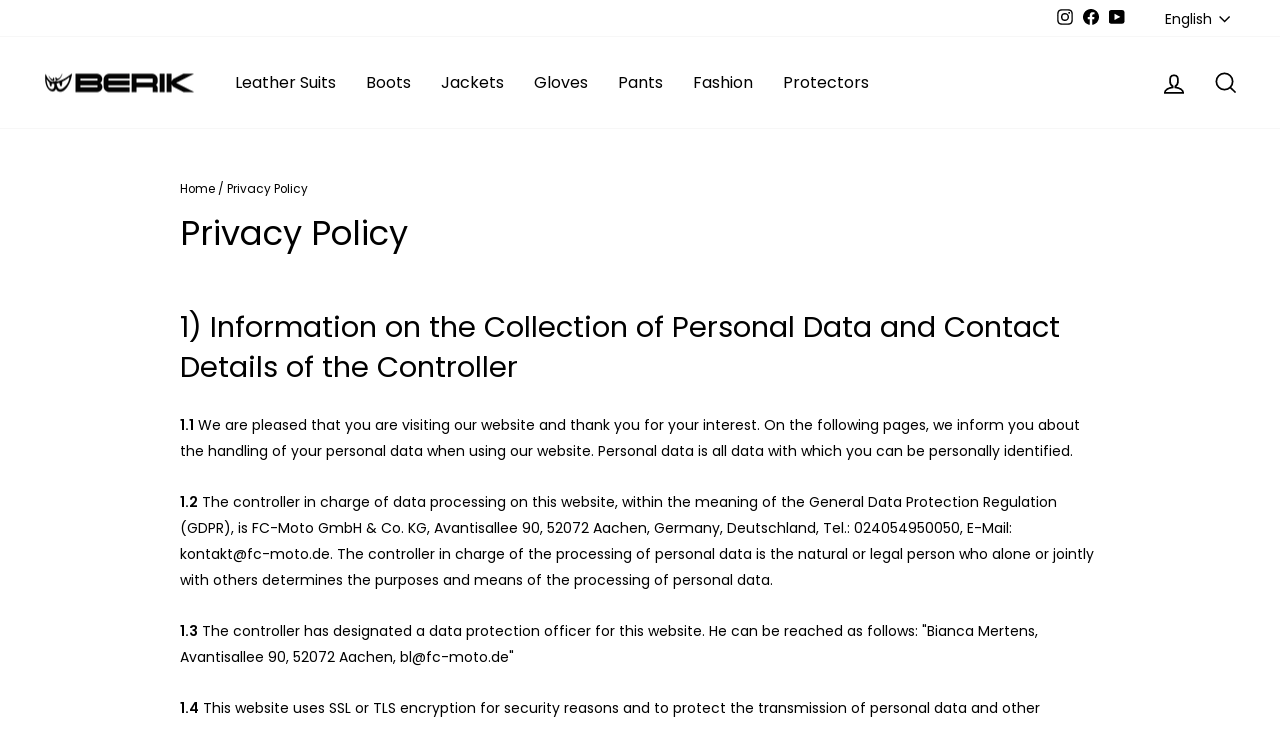

--- FILE ---
content_type: text/html; charset=utf-8
request_url: https://www.berik.eu/pages/privacy-policy
body_size: 30067
content:
<!doctype html>
<html class="no-js" lang="en" dir="ltr">
<head>
  <meta charset="utf-8">
  <meta http-equiv="X-UA-Compatible" content="IE=edge,chrome=1">
  <meta name="viewport" content="width=device-width,initial-scale=1">
  <meta name="theme-color" content="#111111">
  <meta name="google-site-verification" content="cBf53OuxugRMDVr0oi4iDXRmXRDLCjrPXo2HtrYCJeM" />
  
  <link rel="canonical" href="https://www.berik.eu/pages/privacy-policy">
  <link rel="preconnect" href="https://cdn.shopify.com">
  <link rel="preconnect" href="https://fonts.shopifycdn.com">
  <link rel="dns-prefetch" href="https://productreviews.shopifycdn.com">
  <link rel="dns-prefetch" href="https://ajax.googleapis.com">
  <link rel="dns-prefetch" href="https://maps.googleapis.com">
  <link rel="dns-prefetch" href="https://maps.gstatic.com"><link rel="shortcut icon" href="//www.berik.eu/cdn/shop/files/berik-favicon-32x32_32x32.png?v=1663077288" type="image/png" /><title>Privacy Policy
&ndash; Berik
</title>
<meta name="description" content="1) Information on the Collection of Personal Data and Contact Details of the Controller 1.1 We are pleased that you are visiting our website and thank you for your interest. On the following pages, we inform you about the handling of your personal data when using our website. Personal data is all data with which you ca"><meta property="og:site_name" content="Berik">
  <meta property="og:url" content="https://www.berik.eu/pages/privacy-policy">
  <meta property="og:title" content="Privacy Policy">
  <meta property="og:type" content="website">
  <meta property="og:description" content="1) Information on the Collection of Personal Data and Contact Details of the Controller 1.1 We are pleased that you are visiting our website and thank you for your interest. On the following pages, we inform you about the handling of your personal data when using our website. Personal data is all data with which you ca"><meta property="og:image" content="http://www.berik.eu/cdn/shop/files/berik-social-media-bild-03.jpg?v=1663586936">
    <meta property="og:image:secure_url" content="https://www.berik.eu/cdn/shop/files/berik-social-media-bild-03.jpg?v=1663586936">
    <meta property="og:image:width" content="1000">
    <meta property="og:image:height" content="628"><meta name="twitter:site" content="@">
  <meta name="twitter:card" content="summary_large_image">
  <meta name="twitter:title" content="Privacy Policy">
  <meta name="twitter:description" content="1) Information on the Collection of Personal Data and Contact Details of the Controller 1.1 We are pleased that you are visiting our website and thank you for your interest. On the following pages, we inform you about the handling of your personal data when using our website. Personal data is all data with which you ca">
<style data-shopify>@font-face {
  font-family: Poppins;
  font-weight: 400;
  font-style: normal;
  font-display: swap;
  src: url("//www.berik.eu/cdn/fonts/poppins/poppins_n4.0ba78fa5af9b0e1a374041b3ceaadf0a43b41362.woff2") format("woff2"),
       url("//www.berik.eu/cdn/fonts/poppins/poppins_n4.214741a72ff2596839fc9760ee7a770386cf16ca.woff") format("woff");
}

  @font-face {
  font-family: Poppins;
  font-weight: 400;
  font-style: normal;
  font-display: swap;
  src: url("//www.berik.eu/cdn/fonts/poppins/poppins_n4.0ba78fa5af9b0e1a374041b3ceaadf0a43b41362.woff2") format("woff2"),
       url("//www.berik.eu/cdn/fonts/poppins/poppins_n4.214741a72ff2596839fc9760ee7a770386cf16ca.woff") format("woff");
}


  @font-face {
  font-family: Poppins;
  font-weight: 600;
  font-style: normal;
  font-display: swap;
  src: url("//www.berik.eu/cdn/fonts/poppins/poppins_n6.aa29d4918bc243723d56b59572e18228ed0786f6.woff2") format("woff2"),
       url("//www.berik.eu/cdn/fonts/poppins/poppins_n6.5f815d845fe073750885d5b7e619ee00e8111208.woff") format("woff");
}

  @font-face {
  font-family: Poppins;
  font-weight: 400;
  font-style: italic;
  font-display: swap;
  src: url("//www.berik.eu/cdn/fonts/poppins/poppins_i4.846ad1e22474f856bd6b81ba4585a60799a9f5d2.woff2") format("woff2"),
       url("//www.berik.eu/cdn/fonts/poppins/poppins_i4.56b43284e8b52fc64c1fd271f289a39e8477e9ec.woff") format("woff");
}

  @font-face {
  font-family: Poppins;
  font-weight: 600;
  font-style: italic;
  font-display: swap;
  src: url("//www.berik.eu/cdn/fonts/poppins/poppins_i6.bb8044d6203f492888d626dafda3c2999253e8e9.woff2") format("woff2"),
       url("//www.berik.eu/cdn/fonts/poppins/poppins_i6.e233dec1a61b1e7dead9f920159eda42280a02c3.woff") format("woff");
}

</style><link href="//www.berik.eu/cdn/shop/t/2/assets/theme.css?v=77103574080557261341704449488" rel="stylesheet" type="text/css" media="all" />
<style data-shopify>:root {
    --typeHeaderPrimary: Poppins;
    --typeHeaderFallback: sans-serif;
    --typeHeaderSize: 34px;
    --typeHeaderWeight: 400;
    --typeHeaderLineHeight: 1.4;
    --typeHeaderSpacing: 0.0em;

    --typeBasePrimary:Poppins;
    --typeBaseFallback:sans-serif;
    --typeBaseSize: 14px;
    --typeBaseWeight: 400;
    --typeBaseSpacing: 0.0em;
    --typeBaseLineHeight: 1.9;

    --typeCollectionTitle: 24px;

    --iconWeight: 4px;
    --iconLinecaps: miter;

    
      --buttonRadius: 0px;
    

    --colorGridOverlayOpacity: 0.2;
  }

  .placeholder-content {
    background-image: linear-gradient(100deg, #ffffff 40%, #f7f7f7 63%, #ffffff 79%);
  }</style><script>
    document.documentElement.className = document.documentElement.className.replace('no-js', 'js');

    window.theme = window.theme || {};
    theme.routes = {
      home: "/",
      cart: "/cart.js",
      cartPage: "/cart",
      cartAdd: "/cart/add.js",
      cartChange: "/cart/change.js",
      search: "/search"
    };
    theme.strings = {
      soldOut: "Sold Out",
      unavailable: "Unavailable",
      inStockLabel: "In stock, ready to ship",
      stockLabel: "Low stock - [count] items left",
      willNotShipUntil: "Ready to ship [date]",
      willBeInStockAfter: "Back in stock [date]",
      waitingForStock: "Inventory on the way",
      savePrice: "Save [saved_amount]",
      cartEmpty: "Your cart is currently empty.",
      cartTermsConfirmation: "You must agree with the terms and conditions of sales to check out",
      searchCollections: "Collections:",
      searchPages: "Pages:",
      searchArticles: "Articles:"
    };
    theme.settings = {
      dynamicVariantsEnable: true,
      cartType: "drawer",
      isCustomerTemplate: false,
      moneyFormat: "{{amount_with_comma_separator}}€",
      saveType: "percent",
      productImageSize: "square",
      productImageCover: false,
      predictiveSearch: true,
      predictiveSearchType: "product,article,page,collection",
      quickView: true,
      themeName: 'Impulse',
      themeVersion: "6.1.0"
    };
  </script>

  <!-- OutlinkStickyBtn CODE Start --><!-- OutlinkStickyBtn END --> <script>window.performance && window.performance.mark && window.performance.mark('shopify.content_for_header.start');</script><meta id="shopify-digital-wallet" name="shopify-digital-wallet" content="/65706426610/digital_wallets/dialog">
<meta name="shopify-checkout-api-token" content="5dbdb900d5a8e42725fc2a146ed7b01e">
<meta id="in-context-paypal-metadata" data-shop-id="65706426610" data-venmo-supported="false" data-environment="production" data-locale="en_US" data-paypal-v4="true" data-currency="EUR">
<link rel="alternate" hreflang="x-default" href="https://www.berik.eu/pages/privacy-policy">
<link rel="alternate" hreflang="en" href="https://www.berik.eu/pages/privacy-policy">
<link rel="alternate" hreflang="de" href="https://www.berik.eu/de/pages/privacy-policy">
<link rel="alternate" hreflang="nl" href="https://www.berik.eu/nl/pages/privacy-policy">
<link rel="alternate" hreflang="fr" href="https://www.berik.eu/fr/pages/privacy-policy">
<link rel="alternate" hreflang="es" href="https://www.berik.eu/es/pages/privacy-policy">
<link rel="alternate" hreflang="it" href="https://www.berik.eu/it/pages/privacy-policy">
<link rel="alternate" hreflang="da" href="https://www.berik.eu/da/pages/privacy-policy">
<link rel="alternate" hreflang="no" href="https://www.berik.eu/no/pages/privacy-policy">
<link rel="alternate" hreflang="pt" href="https://www.berik.eu/pt/pages/privacy-policy">
<link rel="alternate" hreflang="fi" href="https://www.berik.eu/fi/pages/privacy-policy">
<link rel="alternate" hreflang="sv" href="https://www.berik.eu/sv/pages/privacy-policy">
<link rel="alternate" hreflang="cs" href="https://www.berik.eu/cs/pages/privacy-policy">
<link rel="alternate" hreflang="ja" href="https://www.berik.eu/ja/pages/privacy-policy">
<link rel="alternate" hreflang="zh-Hans" href="https://www.berik.eu/zh/pages/privacy-policy">
<link rel="alternate" hreflang="pl" href="https://www.berik.eu/pl/pages/privacy-policy">
<link rel="alternate" hreflang="ko" href="https://www.berik.eu/ko/pages/privacy-policy">
<link rel="alternate" hreflang="zh-Hans-DE" href="https://www.berik.eu/zh/pages/privacy-policy">
<script async="async" src="/checkouts/internal/preloads.js?locale=en-DE"></script>
<script id="shopify-features" type="application/json">{"accessToken":"5dbdb900d5a8e42725fc2a146ed7b01e","betas":["rich-media-storefront-analytics"],"domain":"www.berik.eu","predictiveSearch":true,"shopId":65706426610,"locale":"en"}</script>
<script>var Shopify = Shopify || {};
Shopify.shop = "marketing-c5a9.myshopify.com";
Shopify.locale = "en";
Shopify.currency = {"active":"EUR","rate":"1.0"};
Shopify.country = "DE";
Shopify.theme = {"name":"Impulse","id":134380945650,"schema_name":"Impulse","schema_version":"6.1.0","theme_store_id":857,"role":"main"};
Shopify.theme.handle = "null";
Shopify.theme.style = {"id":null,"handle":null};
Shopify.cdnHost = "www.berik.eu/cdn";
Shopify.routes = Shopify.routes || {};
Shopify.routes.root = "/";</script>
<script type="module">!function(o){(o.Shopify=o.Shopify||{}).modules=!0}(window);</script>
<script>!function(o){function n(){var o=[];function n(){o.push(Array.prototype.slice.apply(arguments))}return n.q=o,n}var t=o.Shopify=o.Shopify||{};t.loadFeatures=n(),t.autoloadFeatures=n()}(window);</script>
<script id="shop-js-analytics" type="application/json">{"pageType":"page"}</script>
<script defer="defer" async type="module" src="//www.berik.eu/cdn/shopifycloud/shop-js/modules/v2/client.init-shop-cart-sync_BN7fPSNr.en.esm.js"></script>
<script defer="defer" async type="module" src="//www.berik.eu/cdn/shopifycloud/shop-js/modules/v2/chunk.common_Cbph3Kss.esm.js"></script>
<script defer="defer" async type="module" src="//www.berik.eu/cdn/shopifycloud/shop-js/modules/v2/chunk.modal_DKumMAJ1.esm.js"></script>
<script type="module">
  await import("//www.berik.eu/cdn/shopifycloud/shop-js/modules/v2/client.init-shop-cart-sync_BN7fPSNr.en.esm.js");
await import("//www.berik.eu/cdn/shopifycloud/shop-js/modules/v2/chunk.common_Cbph3Kss.esm.js");
await import("//www.berik.eu/cdn/shopifycloud/shop-js/modules/v2/chunk.modal_DKumMAJ1.esm.js");

  window.Shopify.SignInWithShop?.initShopCartSync?.({"fedCMEnabled":true,"windoidEnabled":true});

</script>
<script>(function() {
  var isLoaded = false;
  function asyncLoad() {
    if (isLoaded) return;
    isLoaded = true;
    var urls = ["https:\/\/gdprcdn.b-cdn.net\/js\/gdpr_cookie_consent.min.js?shop=marketing-c5a9.myshopify.com"];
    for (var i = 0; i < urls.length; i++) {
      var s = document.createElement('script');
      s.type = 'text/javascript';
      s.async = true;
      s.src = urls[i];
      var x = document.getElementsByTagName('script')[0];
      x.parentNode.insertBefore(s, x);
    }
  };
  if(window.attachEvent) {
    window.attachEvent('onload', asyncLoad);
  } else {
    window.addEventListener('load', asyncLoad, false);
  }
})();</script>
<script id="__st">var __st={"a":65706426610,"offset":3600,"reqid":"ff5e7bb8-25aa-4141-9220-8f1de9cdf54e-1770118153","pageurl":"www.berik.eu\/pages\/privacy-policy","s":"pages-101463294194","u":"de0f7ae993ed","p":"page","rtyp":"page","rid":101463294194};</script>
<script>window.ShopifyPaypalV4VisibilityTracking = true;</script>
<script id="captcha-bootstrap">!function(){'use strict';const t='contact',e='account',n='new_comment',o=[[t,t],['blogs',n],['comments',n],[t,'customer']],c=[[e,'customer_login'],[e,'guest_login'],[e,'recover_customer_password'],[e,'create_customer']],r=t=>t.map((([t,e])=>`form[action*='/${t}']:not([data-nocaptcha='true']) input[name='form_type'][value='${e}']`)).join(','),a=t=>()=>t?[...document.querySelectorAll(t)].map((t=>t.form)):[];function s(){const t=[...o],e=r(t);return a(e)}const i='password',u='form_key',d=['recaptcha-v3-token','g-recaptcha-response','h-captcha-response',i],f=()=>{try{return window.sessionStorage}catch{return}},m='__shopify_v',_=t=>t.elements[u];function p(t,e,n=!1){try{const o=window.sessionStorage,c=JSON.parse(o.getItem(e)),{data:r}=function(t){const{data:e,action:n}=t;return t[m]||n?{data:e,action:n}:{data:t,action:n}}(c);for(const[e,n]of Object.entries(r))t.elements[e]&&(t.elements[e].value=n);n&&o.removeItem(e)}catch(o){console.error('form repopulation failed',{error:o})}}const l='form_type',E='cptcha';function T(t){t.dataset[E]=!0}const w=window,h=w.document,L='Shopify',v='ce_forms',y='captcha';let A=!1;((t,e)=>{const n=(g='f06e6c50-85a8-45c8-87d0-21a2b65856fe',I='https://cdn.shopify.com/shopifycloud/storefront-forms-hcaptcha/ce_storefront_forms_captcha_hcaptcha.v1.5.2.iife.js',D={infoText:'Protected by hCaptcha',privacyText:'Privacy',termsText:'Terms'},(t,e,n)=>{const o=w[L][v],c=o.bindForm;if(c)return c(t,g,e,D).then(n);var r;o.q.push([[t,g,e,D],n]),r=I,A||(h.body.append(Object.assign(h.createElement('script'),{id:'captcha-provider',async:!0,src:r})),A=!0)});var g,I,D;w[L]=w[L]||{},w[L][v]=w[L][v]||{},w[L][v].q=[],w[L][y]=w[L][y]||{},w[L][y].protect=function(t,e){n(t,void 0,e),T(t)},Object.freeze(w[L][y]),function(t,e,n,w,h,L){const[v,y,A,g]=function(t,e,n){const i=e?o:[],u=t?c:[],d=[...i,...u],f=r(d),m=r(i),_=r(d.filter((([t,e])=>n.includes(e))));return[a(f),a(m),a(_),s()]}(w,h,L),I=t=>{const e=t.target;return e instanceof HTMLFormElement?e:e&&e.form},D=t=>v().includes(t);t.addEventListener('submit',(t=>{const e=I(t);if(!e)return;const n=D(e)&&!e.dataset.hcaptchaBound&&!e.dataset.recaptchaBound,o=_(e),c=g().includes(e)&&(!o||!o.value);(n||c)&&t.preventDefault(),c&&!n&&(function(t){try{if(!f())return;!function(t){const e=f();if(!e)return;const n=_(t);if(!n)return;const o=n.value;o&&e.removeItem(o)}(t);const e=Array.from(Array(32),(()=>Math.random().toString(36)[2])).join('');!function(t,e){_(t)||t.append(Object.assign(document.createElement('input'),{type:'hidden',name:u})),t.elements[u].value=e}(t,e),function(t,e){const n=f();if(!n)return;const o=[...t.querySelectorAll(`input[type='${i}']`)].map((({name:t})=>t)),c=[...d,...o],r={};for(const[a,s]of new FormData(t).entries())c.includes(a)||(r[a]=s);n.setItem(e,JSON.stringify({[m]:1,action:t.action,data:r}))}(t,e)}catch(e){console.error('failed to persist form',e)}}(e),e.submit())}));const S=(t,e)=>{t&&!t.dataset[E]&&(n(t,e.some((e=>e===t))),T(t))};for(const o of['focusin','change'])t.addEventListener(o,(t=>{const e=I(t);D(e)&&S(e,y())}));const B=e.get('form_key'),M=e.get(l),P=B&&M;t.addEventListener('DOMContentLoaded',(()=>{const t=y();if(P)for(const e of t)e.elements[l].value===M&&p(e,B);[...new Set([...A(),...v().filter((t=>'true'===t.dataset.shopifyCaptcha))])].forEach((e=>S(e,t)))}))}(h,new URLSearchParams(w.location.search),n,t,e,['guest_login'])})(!0,!0)}();</script>
<script integrity="sha256-4kQ18oKyAcykRKYeNunJcIwy7WH5gtpwJnB7kiuLZ1E=" data-source-attribution="shopify.loadfeatures" defer="defer" src="//www.berik.eu/cdn/shopifycloud/storefront/assets/storefront/load_feature-a0a9edcb.js" crossorigin="anonymous"></script>
<script data-source-attribution="shopify.dynamic_checkout.dynamic.init">var Shopify=Shopify||{};Shopify.PaymentButton=Shopify.PaymentButton||{isStorefrontPortableWallets:!0,init:function(){window.Shopify.PaymentButton.init=function(){};var t=document.createElement("script");t.src="https://www.berik.eu/cdn/shopifycloud/portable-wallets/latest/portable-wallets.en.js",t.type="module",document.head.appendChild(t)}};
</script>
<script data-source-attribution="shopify.dynamic_checkout.buyer_consent">
  function portableWalletsHideBuyerConsent(e){var t=document.getElementById("shopify-buyer-consent"),n=document.getElementById("shopify-subscription-policy-button");t&&n&&(t.classList.add("hidden"),t.setAttribute("aria-hidden","true"),n.removeEventListener("click",e))}function portableWalletsShowBuyerConsent(e){var t=document.getElementById("shopify-buyer-consent"),n=document.getElementById("shopify-subscription-policy-button");t&&n&&(t.classList.remove("hidden"),t.removeAttribute("aria-hidden"),n.addEventListener("click",e))}window.Shopify?.PaymentButton&&(window.Shopify.PaymentButton.hideBuyerConsent=portableWalletsHideBuyerConsent,window.Shopify.PaymentButton.showBuyerConsent=portableWalletsShowBuyerConsent);
</script>
<script data-source-attribution="shopify.dynamic_checkout.cart.bootstrap">document.addEventListener("DOMContentLoaded",(function(){function t(){return document.querySelector("shopify-accelerated-checkout-cart, shopify-accelerated-checkout")}if(t())Shopify.PaymentButton.init();else{new MutationObserver((function(e,n){t()&&(Shopify.PaymentButton.init(),n.disconnect())})).observe(document.body,{childList:!0,subtree:!0})}}));
</script>
<link id="shopify-accelerated-checkout-styles" rel="stylesheet" media="screen" href="https://www.berik.eu/cdn/shopifycloud/portable-wallets/latest/accelerated-checkout-backwards-compat.css" crossorigin="anonymous">
<style id="shopify-accelerated-checkout-cart">
        #shopify-buyer-consent {
  margin-top: 1em;
  display: inline-block;
  width: 100%;
}

#shopify-buyer-consent.hidden {
  display: none;
}

#shopify-subscription-policy-button {
  background: none;
  border: none;
  padding: 0;
  text-decoration: underline;
  font-size: inherit;
  cursor: pointer;
}

#shopify-subscription-policy-button::before {
  box-shadow: none;
}

      </style>

<script>window.performance && window.performance.mark && window.performance.mark('shopify.content_for_header.end');</script>

  <script src="//www.berik.eu/cdn/shop/t/2/assets/vendor-scripts-v11.js" defer="defer"></script><script src="//www.berik.eu/cdn/shop/t/2/assets/theme.js?v=149212258682495294041659974100" defer="defer"></script>
<!-- BEGIN app block: shopify://apps/consentmo-gdpr/blocks/gdpr_cookie_consent/4fbe573f-a377-4fea-9801-3ee0858cae41 -->


<!-- END app block --><script src="https://cdn.shopify.com/extensions/019c22cb-ab55-7a34-aa01-6fde351d1e03/consentmo-gdpr-618/assets/consentmo_cookie_consent.js" type="text/javascript" defer="defer"></script>
<script src="https://cdn.shopify.com/extensions/019b97b0-6350-7631-8123-95494b086580/socialwidget-instafeed-78/assets/social-widget.min.js" type="text/javascript" defer="defer"></script>
<link href="https://monorail-edge.shopifysvc.com" rel="dns-prefetch">
<script>(function(){if ("sendBeacon" in navigator && "performance" in window) {try {var session_token_from_headers = performance.getEntriesByType('navigation')[0].serverTiming.find(x => x.name == '_s').description;} catch {var session_token_from_headers = undefined;}var session_cookie_matches = document.cookie.match(/_shopify_s=([^;]*)/);var session_token_from_cookie = session_cookie_matches && session_cookie_matches.length === 2 ? session_cookie_matches[1] : "";var session_token = session_token_from_headers || session_token_from_cookie || "";function handle_abandonment_event(e) {var entries = performance.getEntries().filter(function(entry) {return /monorail-edge.shopifysvc.com/.test(entry.name);});if (!window.abandonment_tracked && entries.length === 0) {window.abandonment_tracked = true;var currentMs = Date.now();var navigation_start = performance.timing.navigationStart;var payload = {shop_id: 65706426610,url: window.location.href,navigation_start,duration: currentMs - navigation_start,session_token,page_type: "page"};window.navigator.sendBeacon("https://monorail-edge.shopifysvc.com/v1/produce", JSON.stringify({schema_id: "online_store_buyer_site_abandonment/1.1",payload: payload,metadata: {event_created_at_ms: currentMs,event_sent_at_ms: currentMs}}));}}window.addEventListener('pagehide', handle_abandonment_event);}}());</script>
<script id="web-pixels-manager-setup">(function e(e,d,r,n,o){if(void 0===o&&(o={}),!Boolean(null===(a=null===(i=window.Shopify)||void 0===i?void 0:i.analytics)||void 0===a?void 0:a.replayQueue)){var i,a;window.Shopify=window.Shopify||{};var t=window.Shopify;t.analytics=t.analytics||{};var s=t.analytics;s.replayQueue=[],s.publish=function(e,d,r){return s.replayQueue.push([e,d,r]),!0};try{self.performance.mark("wpm:start")}catch(e){}var l=function(){var e={modern:/Edge?\/(1{2}[4-9]|1[2-9]\d|[2-9]\d{2}|\d{4,})\.\d+(\.\d+|)|Firefox\/(1{2}[4-9]|1[2-9]\d|[2-9]\d{2}|\d{4,})\.\d+(\.\d+|)|Chrom(ium|e)\/(9{2}|\d{3,})\.\d+(\.\d+|)|(Maci|X1{2}).+ Version\/(15\.\d+|(1[6-9]|[2-9]\d|\d{3,})\.\d+)([,.]\d+|)( \(\w+\)|)( Mobile\/\w+|) Safari\/|Chrome.+OPR\/(9{2}|\d{3,})\.\d+\.\d+|(CPU[ +]OS|iPhone[ +]OS|CPU[ +]iPhone|CPU IPhone OS|CPU iPad OS)[ +]+(15[._]\d+|(1[6-9]|[2-9]\d|\d{3,})[._]\d+)([._]\d+|)|Android:?[ /-](13[3-9]|1[4-9]\d|[2-9]\d{2}|\d{4,})(\.\d+|)(\.\d+|)|Android.+Firefox\/(13[5-9]|1[4-9]\d|[2-9]\d{2}|\d{4,})\.\d+(\.\d+|)|Android.+Chrom(ium|e)\/(13[3-9]|1[4-9]\d|[2-9]\d{2}|\d{4,})\.\d+(\.\d+|)|SamsungBrowser\/([2-9]\d|\d{3,})\.\d+/,legacy:/Edge?\/(1[6-9]|[2-9]\d|\d{3,})\.\d+(\.\d+|)|Firefox\/(5[4-9]|[6-9]\d|\d{3,})\.\d+(\.\d+|)|Chrom(ium|e)\/(5[1-9]|[6-9]\d|\d{3,})\.\d+(\.\d+|)([\d.]+$|.*Safari\/(?![\d.]+ Edge\/[\d.]+$))|(Maci|X1{2}).+ Version\/(10\.\d+|(1[1-9]|[2-9]\d|\d{3,})\.\d+)([,.]\d+|)( \(\w+\)|)( Mobile\/\w+|) Safari\/|Chrome.+OPR\/(3[89]|[4-9]\d|\d{3,})\.\d+\.\d+|(CPU[ +]OS|iPhone[ +]OS|CPU[ +]iPhone|CPU IPhone OS|CPU iPad OS)[ +]+(10[._]\d+|(1[1-9]|[2-9]\d|\d{3,})[._]\d+)([._]\d+|)|Android:?[ /-](13[3-9]|1[4-9]\d|[2-9]\d{2}|\d{4,})(\.\d+|)(\.\d+|)|Mobile Safari.+OPR\/([89]\d|\d{3,})\.\d+\.\d+|Android.+Firefox\/(13[5-9]|1[4-9]\d|[2-9]\d{2}|\d{4,})\.\d+(\.\d+|)|Android.+Chrom(ium|e)\/(13[3-9]|1[4-9]\d|[2-9]\d{2}|\d{4,})\.\d+(\.\d+|)|Android.+(UC? ?Browser|UCWEB|U3)[ /]?(15\.([5-9]|\d{2,})|(1[6-9]|[2-9]\d|\d{3,})\.\d+)\.\d+|SamsungBrowser\/(5\.\d+|([6-9]|\d{2,})\.\d+)|Android.+MQ{2}Browser\/(14(\.(9|\d{2,})|)|(1[5-9]|[2-9]\d|\d{3,})(\.\d+|))(\.\d+|)|K[Aa][Ii]OS\/(3\.\d+|([4-9]|\d{2,})\.\d+)(\.\d+|)/},d=e.modern,r=e.legacy,n=navigator.userAgent;return n.match(d)?"modern":n.match(r)?"legacy":"unknown"}(),u="modern"===l?"modern":"legacy",c=(null!=n?n:{modern:"",legacy:""})[u],f=function(e){return[e.baseUrl,"/wpm","/b",e.hashVersion,"modern"===e.buildTarget?"m":"l",".js"].join("")}({baseUrl:d,hashVersion:r,buildTarget:u}),m=function(e){var d=e.version,r=e.bundleTarget,n=e.surface,o=e.pageUrl,i=e.monorailEndpoint;return{emit:function(e){var a=e.status,t=e.errorMsg,s=(new Date).getTime(),l=JSON.stringify({metadata:{event_sent_at_ms:s},events:[{schema_id:"web_pixels_manager_load/3.1",payload:{version:d,bundle_target:r,page_url:o,status:a,surface:n,error_msg:t},metadata:{event_created_at_ms:s}}]});if(!i)return console&&console.warn&&console.warn("[Web Pixels Manager] No Monorail endpoint provided, skipping logging."),!1;try{return self.navigator.sendBeacon.bind(self.navigator)(i,l)}catch(e){}var u=new XMLHttpRequest;try{return u.open("POST",i,!0),u.setRequestHeader("Content-Type","text/plain"),u.send(l),!0}catch(e){return console&&console.warn&&console.warn("[Web Pixels Manager] Got an unhandled error while logging to Monorail."),!1}}}}({version:r,bundleTarget:l,surface:e.surface,pageUrl:self.location.href,monorailEndpoint:e.monorailEndpoint});try{o.browserTarget=l,function(e){var d=e.src,r=e.async,n=void 0===r||r,o=e.onload,i=e.onerror,a=e.sri,t=e.scriptDataAttributes,s=void 0===t?{}:t,l=document.createElement("script"),u=document.querySelector("head"),c=document.querySelector("body");if(l.async=n,l.src=d,a&&(l.integrity=a,l.crossOrigin="anonymous"),s)for(var f in s)if(Object.prototype.hasOwnProperty.call(s,f))try{l.dataset[f]=s[f]}catch(e){}if(o&&l.addEventListener("load",o),i&&l.addEventListener("error",i),u)u.appendChild(l);else{if(!c)throw new Error("Did not find a head or body element to append the script");c.appendChild(l)}}({src:f,async:!0,onload:function(){if(!function(){var e,d;return Boolean(null===(d=null===(e=window.Shopify)||void 0===e?void 0:e.analytics)||void 0===d?void 0:d.initialized)}()){var d=window.webPixelsManager.init(e)||void 0;if(d){var r=window.Shopify.analytics;r.replayQueue.forEach((function(e){var r=e[0],n=e[1],o=e[2];d.publishCustomEvent(r,n,o)})),r.replayQueue=[],r.publish=d.publishCustomEvent,r.visitor=d.visitor,r.initialized=!0}}},onerror:function(){return m.emit({status:"failed",errorMsg:"".concat(f," has failed to load")})},sri:function(e){var d=/^sha384-[A-Za-z0-9+/=]+$/;return"string"==typeof e&&d.test(e)}(c)?c:"",scriptDataAttributes:o}),m.emit({status:"loading"})}catch(e){m.emit({status:"failed",errorMsg:(null==e?void 0:e.message)||"Unknown error"})}}})({shopId: 65706426610,storefrontBaseUrl: "https://www.berik.eu",extensionsBaseUrl: "https://extensions.shopifycdn.com/cdn/shopifycloud/web-pixels-manager",monorailEndpoint: "https://monorail-edge.shopifysvc.com/unstable/produce_batch",surface: "storefront-renderer",enabledBetaFlags: ["2dca8a86"],webPixelsConfigList: [{"id":"shopify-app-pixel","configuration":"{}","eventPayloadVersion":"v1","runtimeContext":"STRICT","scriptVersion":"0450","apiClientId":"shopify-pixel","type":"APP","privacyPurposes":["ANALYTICS","MARKETING"]},{"id":"shopify-custom-pixel","eventPayloadVersion":"v1","runtimeContext":"LAX","scriptVersion":"0450","apiClientId":"shopify-pixel","type":"CUSTOM","privacyPurposes":["ANALYTICS","MARKETING"]}],isMerchantRequest: false,initData: {"shop":{"name":"Berik","paymentSettings":{"currencyCode":"EUR"},"myshopifyDomain":"marketing-c5a9.myshopify.com","countryCode":"DE","storefrontUrl":"https:\/\/www.berik.eu"},"customer":null,"cart":null,"checkout":null,"productVariants":[],"purchasingCompany":null},},"https://www.berik.eu/cdn","3918e4e0wbf3ac3cepc5707306mb02b36c6",{"modern":"","legacy":""},{"shopId":"65706426610","storefrontBaseUrl":"https:\/\/www.berik.eu","extensionBaseUrl":"https:\/\/extensions.shopifycdn.com\/cdn\/shopifycloud\/web-pixels-manager","surface":"storefront-renderer","enabledBetaFlags":"[\"2dca8a86\"]","isMerchantRequest":"false","hashVersion":"3918e4e0wbf3ac3cepc5707306mb02b36c6","publish":"custom","events":"[[\"page_viewed\",{}]]"});</script><script>
  window.ShopifyAnalytics = window.ShopifyAnalytics || {};
  window.ShopifyAnalytics.meta = window.ShopifyAnalytics.meta || {};
  window.ShopifyAnalytics.meta.currency = 'EUR';
  var meta = {"page":{"pageType":"page","resourceType":"page","resourceId":101463294194,"requestId":"ff5e7bb8-25aa-4141-9220-8f1de9cdf54e-1770118153"}};
  for (var attr in meta) {
    window.ShopifyAnalytics.meta[attr] = meta[attr];
  }
</script>
<script class="analytics">
  (function () {
    var customDocumentWrite = function(content) {
      var jquery = null;

      if (window.jQuery) {
        jquery = window.jQuery;
      } else if (window.Checkout && window.Checkout.$) {
        jquery = window.Checkout.$;
      }

      if (jquery) {
        jquery('body').append(content);
      }
    };

    var hasLoggedConversion = function(token) {
      if (token) {
        return document.cookie.indexOf('loggedConversion=' + token) !== -1;
      }
      return false;
    }

    var setCookieIfConversion = function(token) {
      if (token) {
        var twoMonthsFromNow = new Date(Date.now());
        twoMonthsFromNow.setMonth(twoMonthsFromNow.getMonth() + 2);

        document.cookie = 'loggedConversion=' + token + '; expires=' + twoMonthsFromNow;
      }
    }

    var trekkie = window.ShopifyAnalytics.lib = window.trekkie = window.trekkie || [];
    if (trekkie.integrations) {
      return;
    }
    trekkie.methods = [
      'identify',
      'page',
      'ready',
      'track',
      'trackForm',
      'trackLink'
    ];
    trekkie.factory = function(method) {
      return function() {
        var args = Array.prototype.slice.call(arguments);
        args.unshift(method);
        trekkie.push(args);
        return trekkie;
      };
    };
    for (var i = 0; i < trekkie.methods.length; i++) {
      var key = trekkie.methods[i];
      trekkie[key] = trekkie.factory(key);
    }
    trekkie.load = function(config) {
      trekkie.config = config || {};
      trekkie.config.initialDocumentCookie = document.cookie;
      var first = document.getElementsByTagName('script')[0];
      var script = document.createElement('script');
      script.type = 'text/javascript';
      script.onerror = function(e) {
        var scriptFallback = document.createElement('script');
        scriptFallback.type = 'text/javascript';
        scriptFallback.onerror = function(error) {
                var Monorail = {
      produce: function produce(monorailDomain, schemaId, payload) {
        var currentMs = new Date().getTime();
        var event = {
          schema_id: schemaId,
          payload: payload,
          metadata: {
            event_created_at_ms: currentMs,
            event_sent_at_ms: currentMs
          }
        };
        return Monorail.sendRequest("https://" + monorailDomain + "/v1/produce", JSON.stringify(event));
      },
      sendRequest: function sendRequest(endpointUrl, payload) {
        // Try the sendBeacon API
        if (window && window.navigator && typeof window.navigator.sendBeacon === 'function' && typeof window.Blob === 'function' && !Monorail.isIos12()) {
          var blobData = new window.Blob([payload], {
            type: 'text/plain'
          });

          if (window.navigator.sendBeacon(endpointUrl, blobData)) {
            return true;
          } // sendBeacon was not successful

        } // XHR beacon

        var xhr = new XMLHttpRequest();

        try {
          xhr.open('POST', endpointUrl);
          xhr.setRequestHeader('Content-Type', 'text/plain');
          xhr.send(payload);
        } catch (e) {
          console.log(e);
        }

        return false;
      },
      isIos12: function isIos12() {
        return window.navigator.userAgent.lastIndexOf('iPhone; CPU iPhone OS 12_') !== -1 || window.navigator.userAgent.lastIndexOf('iPad; CPU OS 12_') !== -1;
      }
    };
    Monorail.produce('monorail-edge.shopifysvc.com',
      'trekkie_storefront_load_errors/1.1',
      {shop_id: 65706426610,
      theme_id: 134380945650,
      app_name: "storefront",
      context_url: window.location.href,
      source_url: "//www.berik.eu/cdn/s/trekkie.storefront.79098466c851f41c92951ae7d219bd75d823e9dd.min.js"});

        };
        scriptFallback.async = true;
        scriptFallback.src = '//www.berik.eu/cdn/s/trekkie.storefront.79098466c851f41c92951ae7d219bd75d823e9dd.min.js';
        first.parentNode.insertBefore(scriptFallback, first);
      };
      script.async = true;
      script.src = '//www.berik.eu/cdn/s/trekkie.storefront.79098466c851f41c92951ae7d219bd75d823e9dd.min.js';
      first.parentNode.insertBefore(script, first);
    };
    trekkie.load(
      {"Trekkie":{"appName":"storefront","development":false,"defaultAttributes":{"shopId":65706426610,"isMerchantRequest":null,"themeId":134380945650,"themeCityHash":"11809921252316591352","contentLanguage":"en","currency":"EUR","eventMetadataId":"651bbfc3-646c-4f83-8e3e-d908efb52330"},"isServerSideCookieWritingEnabled":true,"monorailRegion":"shop_domain","enabledBetaFlags":["65f19447","b5387b81"]},"Session Attribution":{},"S2S":{"facebookCapiEnabled":false,"source":"trekkie-storefront-renderer","apiClientId":580111}}
    );

    var loaded = false;
    trekkie.ready(function() {
      if (loaded) return;
      loaded = true;

      window.ShopifyAnalytics.lib = window.trekkie;

      var originalDocumentWrite = document.write;
      document.write = customDocumentWrite;
      try { window.ShopifyAnalytics.merchantGoogleAnalytics.call(this); } catch(error) {};
      document.write = originalDocumentWrite;

      window.ShopifyAnalytics.lib.page(null,{"pageType":"page","resourceType":"page","resourceId":101463294194,"requestId":"ff5e7bb8-25aa-4141-9220-8f1de9cdf54e-1770118153","shopifyEmitted":true});

      var match = window.location.pathname.match(/checkouts\/(.+)\/(thank_you|post_purchase)/)
      var token = match? match[1]: undefined;
      if (!hasLoggedConversion(token)) {
        setCookieIfConversion(token);
        
      }
    });


        var eventsListenerScript = document.createElement('script');
        eventsListenerScript.async = true;
        eventsListenerScript.src = "//www.berik.eu/cdn/shopifycloud/storefront/assets/shop_events_listener-3da45d37.js";
        document.getElementsByTagName('head')[0].appendChild(eventsListenerScript);

})();</script>
<script
  defer
  src="https://www.berik.eu/cdn/shopifycloud/perf-kit/shopify-perf-kit-3.1.0.min.js"
  data-application="storefront-renderer"
  data-shop-id="65706426610"
  data-render-region="gcp-us-east1"
  data-page-type="page"
  data-theme-instance-id="134380945650"
  data-theme-name="Impulse"
  data-theme-version="6.1.0"
  data-monorail-region="shop_domain"
  data-resource-timing-sampling-rate="10"
  data-shs="true"
  data-shs-beacon="true"
  data-shs-export-with-fetch="true"
  data-shs-logs-sample-rate="1"
  data-shs-beacon-endpoint="https://www.berik.eu/api/collect"
></script>
</head>

<body class="template-page" data-center-text="false" data-button_style="square" data-type_header_capitalize="false" data-type_headers_align_text="false" data-type_product_capitalize="false" data-swatch_style="round" data-disable-animations="true">

  <a class="in-page-link visually-hidden skip-link" href="#MainContent">Skip to content</a>

  <div id="PageContainer" class="page-container">
    <div class="transition-body"><div id="shopify-section-header" class="shopify-section">

<div id="NavDrawer" class="drawer drawer--right">
  <div class="drawer__contents">
    <div class="drawer__fixed-header">
      <div class="drawer__header appear-animation appear-delay-1">
        <div class="h2 drawer__title"></div>
        <div class="drawer__close">
          <button type="button" class="drawer__close-button js-drawer-close">
            <svg aria-hidden="true" focusable="false" role="presentation" class="icon icon-close" viewBox="0 0 64 64"><path d="M19 17.61l27.12 27.13m0-27.12L19 44.74"/></svg>
            <span class="icon__fallback-text">Close menu</span>
          </button>
        </div>
      </div>
    </div>
    <div class="drawer__scrollable">
      <ul class="mobile-nav" role="navigation" aria-label="Primary"><li class="mobile-nav__item appear-animation appear-delay-2"><a href="/collections/leather-suits" class="mobile-nav__link mobile-nav__link--top-level">Leather Suits</a></li><li class="mobile-nav__item appear-animation appear-delay-3"><a href="/collections/boots" class="mobile-nav__link mobile-nav__link--top-level">Boots</a></li><li class="mobile-nav__item appear-animation appear-delay-4"><a href="/collections/jackets" class="mobile-nav__link mobile-nav__link--top-level">Jackets</a></li><li class="mobile-nav__item appear-animation appear-delay-5"><a href="/collections/gloves" class="mobile-nav__link mobile-nav__link--top-level">Gloves</a></li><li class="mobile-nav__item appear-animation appear-delay-6"><a href="/collections/pants" class="mobile-nav__link mobile-nav__link--top-level">Pants</a></li><li class="mobile-nav__item appear-animation appear-delay-7"><a href="/collections/fashion" class="mobile-nav__link mobile-nav__link--top-level">Fashion</a></li><li class="mobile-nav__item appear-animation appear-delay-8"><a href="/collections/protectors" class="mobile-nav__link mobile-nav__link--top-level">Protectors</a></li><li class="mobile-nav__item mobile-nav__item--secondary">
            <div class="grid"><div class="grid__item one-half appear-animation appear-delay-9">
                  <a href="/account" class="mobile-nav__link">Log in
</a>
                </div></div>
          </li></ul><ul class="mobile-nav__social appear-animation appear-delay-10"><li class="mobile-nav__social-item">
            <a target="_blank" rel="noopener" href="https://www.instagram.com/berikmotorcycleclothing/" title="Berik on Instagram">
              <svg aria-hidden="true" focusable="false" role="presentation" class="icon icon-instagram" viewBox="0 0 32 32"><path fill="#444" d="M16 3.094c4.206 0 4.7.019 6.363.094 1.538.069 2.369.325 2.925.544.738.287 1.262.625 1.813 1.175s.894 1.075 1.175 1.813c.212.556.475 1.387.544 2.925.075 1.662.094 2.156.094 6.363s-.019 4.7-.094 6.363c-.069 1.538-.325 2.369-.544 2.925-.288.738-.625 1.262-1.175 1.813s-1.075.894-1.813 1.175c-.556.212-1.387.475-2.925.544-1.663.075-2.156.094-6.363.094s-4.7-.019-6.363-.094c-1.537-.069-2.369-.325-2.925-.544-.737-.288-1.263-.625-1.813-1.175s-.894-1.075-1.175-1.813c-.212-.556-.475-1.387-.544-2.925-.075-1.663-.094-2.156-.094-6.363s.019-4.7.094-6.363c.069-1.537.325-2.369.544-2.925.287-.737.625-1.263 1.175-1.813s1.075-.894 1.813-1.175c.556-.212 1.388-.475 2.925-.544 1.662-.081 2.156-.094 6.363-.094zm0-2.838c-4.275 0-4.813.019-6.494.094-1.675.075-2.819.344-3.819.731-1.037.4-1.913.944-2.788 1.819S1.486 4.656 1.08 5.688c-.387 1-.656 2.144-.731 3.825-.075 1.675-.094 2.213-.094 6.488s.019 4.813.094 6.494c.075 1.675.344 2.819.731 3.825.4 1.038.944 1.913 1.819 2.788s1.756 1.413 2.788 1.819c1 .387 2.144.656 3.825.731s2.213.094 6.494.094 4.813-.019 6.494-.094c1.675-.075 2.819-.344 3.825-.731 1.038-.4 1.913-.944 2.788-1.819s1.413-1.756 1.819-2.788c.387-1 .656-2.144.731-3.825s.094-2.212.094-6.494-.019-4.813-.094-6.494c-.075-1.675-.344-2.819-.731-3.825-.4-1.038-.944-1.913-1.819-2.788s-1.756-1.413-2.788-1.819c-1-.387-2.144-.656-3.825-.731C20.812.275 20.275.256 16 .256z"/><path fill="#444" d="M16 7.912a8.088 8.088 0 0 0 0 16.175c4.463 0 8.087-3.625 8.087-8.088s-3.625-8.088-8.088-8.088zm0 13.338a5.25 5.25 0 1 1 0-10.5 5.25 5.25 0 1 1 0 10.5zM26.294 7.594a1.887 1.887 0 1 1-3.774.002 1.887 1.887 0 0 1 3.774-.003z"/></svg>
              <span class="icon__fallback-text">Instagram</span>
            </a>
          </li><li class="mobile-nav__social-item">
            <a target="_blank" rel="noopener" href="https://www.facebook.com/berikmotorcycleclothes/" title="Berik on Facebook">
              <svg aria-hidden="true" focusable="false" role="presentation" class="icon icon-facebook" viewBox="0 0 14222 14222"><path d="M14222 7112c0 3549.352-2600.418 6491.344-6000 7024.72V9168h1657l315-2056H8222V5778c0-562 275-1111 1159-1111h897V2917s-814-139-1592-139c-1624 0-2686 984-2686 2767v1567H4194v2056h1806v4968.72C2600.418 13603.344 0 10661.352 0 7112 0 3184.703 3183.703 1 7111 1s7111 3183.703 7111 7111zm-8222 7025c362 57 733 86 1111 86-377.945 0-749.003-29.485-1111-86.28zm2222 0v-.28a7107.458 7107.458 0 0 1-167.717 24.267A7407.158 7407.158 0 0 0 8222 14137zm-167.717 23.987C7745.664 14201.89 7430.797 14223 7111 14223c319.843 0 634.675-21.479 943.283-62.013z"/></svg>
              <span class="icon__fallback-text">Facebook</span>
            </a>
          </li><li class="mobile-nav__social-item">
            <a target="_blank" rel="noopener" href="https://www.youtube.com/c/fcmoto" title="Berik on YouTube">
              <svg aria-hidden="true" focusable="false" role="presentation" class="icon icon-youtube" viewBox="0 0 21 20"><path fill="#444" d="M-.196 15.803q0 1.23.812 2.092t1.977.861h14.946q1.165 0 1.977-.861t.812-2.092V3.909q0-1.23-.82-2.116T17.539.907H2.593q-1.148 0-1.969.886t-.82 2.116v11.894zm7.465-2.149V6.058q0-.115.066-.18.049-.016.082-.016l.082.016 7.153 3.806q.066.066.066.164 0 .066-.066.131l-7.153 3.806q-.033.033-.066.033-.066 0-.098-.033-.066-.066-.066-.131z"/></svg>
              <span class="icon__fallback-text">YouTube</span>
            </a>
          </li></ul>
    </div>
  </div>
</div>
<div id="CartDrawer" class="drawer drawer--right">
    <form id="CartDrawerForm" action="/cart" method="post" novalidate class="drawer__contents">
      <div class="drawer__fixed-header">
        <div class="drawer__header appear-animation appear-delay-1">
          <div class="h2 drawer__title">Cart</div>
          <div class="drawer__close">
            <button type="button" class="drawer__close-button js-drawer-close">
              <svg aria-hidden="true" focusable="false" role="presentation" class="icon icon-close" viewBox="0 0 64 64"><path d="M19 17.61l27.12 27.13m0-27.12L19 44.74"/></svg>
              <span class="icon__fallback-text">Close cart</span>
            </button>
          </div>
        </div>
      </div>

      <div class="drawer__inner">
        <div class="drawer__scrollable">
          <div data-products class="appear-animation appear-delay-2"></div>

          
            <div class="appear-animation appear-delay-3">
              <label for="CartNoteDrawer">Order note</label>
              <textarea name="note" class="input-full cart-notes" id="CartNoteDrawer"></textarea>
            </div>
          
        </div>

        <div class="drawer__footer appear-animation appear-delay-4">
          <div data-discounts>
            
          </div>

          <div class="cart__item-sub cart__item-row">
            <div class="ajaxcart__subtotal">Subtotal</div>
            <div data-subtotal>0,00€</div>
          </div>

          <div class="cart__item-row text-center">
            <small>
              Shipping, taxes, and discount codes calculated at checkout.<br />
            </small>
          </div>

          
            <div class="cart__item-row cart__terms">
              <input type="checkbox" id="CartTermsDrawer" class="cart__terms-checkbox">
              <label for="CartTermsDrawer">
                
                  I agree with the terms and conditions
                
              </label>
            </div>
          

          <div class="cart__checkout-wrapper">
            <button type="submit" name="checkout" data-terms-required="true" class="btn cart__checkout">
              Check out
            </button>

            
          </div>
        </div>
      </div>

      <div class="drawer__cart-empty appear-animation appear-delay-2">
        <div class="drawer__scrollable">
          Your cart is currently empty.
        </div>
      </div>
    </form>
  </div><style>
  .site-nav__link,
  .site-nav__dropdown-link:not(.site-nav__dropdown-link--top-level) {
    font-size: 16px;
  }
  

  

  
.site-header {
      box-shadow: 0 0 1px rgba(0,0,0,0.2);
    }

    .toolbar + .header-sticky-wrapper .site-header {
      border-top: 0;
    }</style>

<div data-section-id="header" data-section-type="header">
<div class="toolbar small--hide">
  <div class="page-width">
    <div class="toolbar__content"><div class="toolbar__item">
          <ul class="no-bullets social-icons inline-list toolbar__social"><li>
      <a target="_blank" rel="noopener" href="https://www.instagram.com/berikmotorcycleclothing/" title="Berik on Instagram">
        <svg aria-hidden="true" focusable="false" role="presentation" class="icon icon-instagram" viewBox="0 0 32 32"><path fill="#444" d="M16 3.094c4.206 0 4.7.019 6.363.094 1.538.069 2.369.325 2.925.544.738.287 1.262.625 1.813 1.175s.894 1.075 1.175 1.813c.212.556.475 1.387.544 2.925.075 1.662.094 2.156.094 6.363s-.019 4.7-.094 6.363c-.069 1.538-.325 2.369-.544 2.925-.288.738-.625 1.262-1.175 1.813s-1.075.894-1.813 1.175c-.556.212-1.387.475-2.925.544-1.663.075-2.156.094-6.363.094s-4.7-.019-6.363-.094c-1.537-.069-2.369-.325-2.925-.544-.737-.288-1.263-.625-1.813-1.175s-.894-1.075-1.175-1.813c-.212-.556-.475-1.387-.544-2.925-.075-1.663-.094-2.156-.094-6.363s.019-4.7.094-6.363c.069-1.537.325-2.369.544-2.925.287-.737.625-1.263 1.175-1.813s1.075-.894 1.813-1.175c.556-.212 1.388-.475 2.925-.544 1.662-.081 2.156-.094 6.363-.094zm0-2.838c-4.275 0-4.813.019-6.494.094-1.675.075-2.819.344-3.819.731-1.037.4-1.913.944-2.788 1.819S1.486 4.656 1.08 5.688c-.387 1-.656 2.144-.731 3.825-.075 1.675-.094 2.213-.094 6.488s.019 4.813.094 6.494c.075 1.675.344 2.819.731 3.825.4 1.038.944 1.913 1.819 2.788s1.756 1.413 2.788 1.819c1 .387 2.144.656 3.825.731s2.213.094 6.494.094 4.813-.019 6.494-.094c1.675-.075 2.819-.344 3.825-.731 1.038-.4 1.913-.944 2.788-1.819s1.413-1.756 1.819-2.788c.387-1 .656-2.144.731-3.825s.094-2.212.094-6.494-.019-4.813-.094-6.494c-.075-1.675-.344-2.819-.731-3.825-.4-1.038-.944-1.913-1.819-2.788s-1.756-1.413-2.788-1.819c-1-.387-2.144-.656-3.825-.731C20.812.275 20.275.256 16 .256z"/><path fill="#444" d="M16 7.912a8.088 8.088 0 0 0 0 16.175c4.463 0 8.087-3.625 8.087-8.088s-3.625-8.088-8.088-8.088zm0 13.338a5.25 5.25 0 1 1 0-10.5 5.25 5.25 0 1 1 0 10.5zM26.294 7.594a1.887 1.887 0 1 1-3.774.002 1.887 1.887 0 0 1 3.774-.003z"/></svg>
        <span class="icon__fallback-text">Instagram</span>
      </a>
    </li><li>
      <a target="_blank" rel="noopener" href="https://www.facebook.com/berikmotorcycleclothes/" title="Berik on Facebook">
        <svg aria-hidden="true" focusable="false" role="presentation" class="icon icon-facebook" viewBox="0 0 14222 14222"><path d="M14222 7112c0 3549.352-2600.418 6491.344-6000 7024.72V9168h1657l315-2056H8222V5778c0-562 275-1111 1159-1111h897V2917s-814-139-1592-139c-1624 0-2686 984-2686 2767v1567H4194v2056h1806v4968.72C2600.418 13603.344 0 10661.352 0 7112 0 3184.703 3183.703 1 7111 1s7111 3183.703 7111 7111zm-8222 7025c362 57 733 86 1111 86-377.945 0-749.003-29.485-1111-86.28zm2222 0v-.28a7107.458 7107.458 0 0 1-167.717 24.267A7407.158 7407.158 0 0 0 8222 14137zm-167.717 23.987C7745.664 14201.89 7430.797 14223 7111 14223c319.843 0 634.675-21.479 943.283-62.013z"/></svg>
        <span class="icon__fallback-text">Facebook</span>
      </a>
    </li><li>
      <a target="_blank" rel="noopener" href="https://www.youtube.com/c/fcmoto" title="Berik on YouTube">
        <svg aria-hidden="true" focusable="false" role="presentation" class="icon icon-youtube" viewBox="0 0 21 20"><path fill="#444" d="M-.196 15.803q0 1.23.812 2.092t1.977.861h14.946q1.165 0 1.977-.861t.812-2.092V3.909q0-1.23-.82-2.116T17.539.907H2.593q-1.148 0-1.969.886t-.82 2.116v11.894zm7.465-2.149V6.058q0-.115.066-.18.049-.016.082-.016l.082.016 7.153 3.806q.066.066.066.164 0 .066-.066.131l-7.153 3.806q-.033.033-.066.033-.066 0-.098-.033-.066-.066-.066-.131z"/></svg>
        <span class="icon__fallback-text">YouTube</span>
      </a>
    </li></ul>

        </div><div class="toolbar__item"><form method="post" action="/localization" id="localization_formtoolbar" accept-charset="UTF-8" class="multi-selectors" enctype="multipart/form-data" data-disclosure-form=""><input type="hidden" name="form_type" value="localization" /><input type="hidden" name="utf8" value="✓" /><input type="hidden" name="_method" value="put" /><input type="hidden" name="return_to" value="/pages/privacy-policy" /><div class="multi-selectors__item">
      <h2 class="visually-hidden" id="LangHeading-toolbar">
        Language
      </h2>

      <div class="disclosure" data-disclosure-locale>
        <button type="button" class="faux-select disclosure__toggle" aria-expanded="false" aria-controls="LangList-toolbar" aria-describedby="LangHeading-toolbar" data-disclosure-toggle>
          <span class="disclosure-list__label">
            English
          </span>
          <svg aria-hidden="true" focusable="false" role="presentation" class="icon icon--wide icon-chevron-down" viewBox="0 0 28 16"><path d="M1.57 1.59l12.76 12.77L27.1 1.59" stroke-width="2" stroke="#000" fill="none" fill-rule="evenodd"/></svg>
        </button>
        <ul id="LangList-toolbar" class="disclosure-list disclosure-list--down disclosure-list--left" data-disclosure-list><li class="disclosure-list__item disclosure-list__item--current">
              <a class="disclosure-list__option" href="#" lang="en" aria-current="true" data-value="en" data-disclosure-option>
                <span class="disclosure-list__label">
                  English
                </span>
              </a>
            </li><li class="disclosure-list__item">
              <a class="disclosure-list__option" href="#" lang="de" data-value="de" data-disclosure-option>
                <span class="disclosure-list__label">
                  Deutsch
                </span>
              </a>
            </li><li class="disclosure-list__item">
              <a class="disclosure-list__option" href="#" lang="nl" data-value="nl" data-disclosure-option>
                <span class="disclosure-list__label">
                  Nederlands
                </span>
              </a>
            </li><li class="disclosure-list__item">
              <a class="disclosure-list__option" href="#" lang="fr" data-value="fr" data-disclosure-option>
                <span class="disclosure-list__label">
                  français
                </span>
              </a>
            </li><li class="disclosure-list__item">
              <a class="disclosure-list__option" href="#" lang="es" data-value="es" data-disclosure-option>
                <span class="disclosure-list__label">
                  Español
                </span>
              </a>
            </li><li class="disclosure-list__item">
              <a class="disclosure-list__option" href="#" lang="it" data-value="it" data-disclosure-option>
                <span class="disclosure-list__label">
                  Italiano
                </span>
              </a>
            </li><li class="disclosure-list__item">
              <a class="disclosure-list__option" href="#" lang="da" data-value="da" data-disclosure-option>
                <span class="disclosure-list__label">
                  Dansk
                </span>
              </a>
            </li><li class="disclosure-list__item">
              <a class="disclosure-list__option" href="#" lang="no" data-value="no" data-disclosure-option>
                <span class="disclosure-list__label">
                  norsk
                </span>
              </a>
            </li><li class="disclosure-list__item">
              <a class="disclosure-list__option" href="#" lang="pt-PT" data-value="pt-PT" data-disclosure-option>
                <span class="disclosure-list__label">
                  português (Portugal)
                </span>
              </a>
            </li><li class="disclosure-list__item">
              <a class="disclosure-list__option" href="#" lang="fi" data-value="fi" data-disclosure-option>
                <span class="disclosure-list__label">
                  Suomi
                </span>
              </a>
            </li><li class="disclosure-list__item">
              <a class="disclosure-list__option" href="#" lang="sv" data-value="sv" data-disclosure-option>
                <span class="disclosure-list__label">
                  svenska
                </span>
              </a>
            </li><li class="disclosure-list__item">
              <a class="disclosure-list__option" href="#" lang="cs" data-value="cs" data-disclosure-option>
                <span class="disclosure-list__label">
                  čeština
                </span>
              </a>
            </li><li class="disclosure-list__item">
              <a class="disclosure-list__option" href="#" lang="ja" data-value="ja" data-disclosure-option>
                <span class="disclosure-list__label">
                  日本語
                </span>
              </a>
            </li><li class="disclosure-list__item">
              <a class="disclosure-list__option" href="#" lang="zh-CN" data-value="zh-CN" data-disclosure-option>
                <span class="disclosure-list__label">
                  简体中文
                </span>
              </a>
            </li><li class="disclosure-list__item">
              <a class="disclosure-list__option" href="#" lang="pl" data-value="pl" data-disclosure-option>
                <span class="disclosure-list__label">
                  Polski
                </span>
              </a>
            </li><li class="disclosure-list__item">
              <a class="disclosure-list__option" href="#" lang="ko" data-value="ko" data-disclosure-option>
                <span class="disclosure-list__label">
                  한국어
                </span>
              </a>
            </li></ul>
        <input type="hidden" name="locale_code" id="LocaleSelector-toolbar" value="en" data-disclosure-input/>
      </div>
    </div></form></div></div>

  </div>
</div>
<div class="header-sticky-wrapper">
    <div id="HeaderWrapper" class="header-wrapper"><header
        id="SiteHeader"
        class="site-header"
        data-sticky="true"
        data-overlay="false">
        <div class="page-width">
          <div
            class="header-layout header-layout--left"
            data-logo-align="left"><div class="header-item header-item--logo"><style data-shopify>.header-item--logo,
    .header-layout--left-center .header-item--logo,
    .header-layout--left-center .header-item--icons {
      -webkit-box-flex: 0 1 90px;
      -ms-flex: 0 1 90px;
      flex: 0 1 90px;
    }

    @media only screen and (min-width: 769px) {
      .header-item--logo,
      .header-layout--left-center .header-item--logo,
      .header-layout--left-center .header-item--icons {
        -webkit-box-flex: 0 0 160px;
        -ms-flex: 0 0 160px;
        flex: 0 0 160px;
      }
    }

    .site-header__logo a {
      width: 90px;
    }
    .is-light .site-header__logo .logo--inverted {
      width: 90px;
    }
    @media only screen and (min-width: 769px) {
      .site-header__logo a {
        width: 160px;
      }

      .is-light .site-header__logo .logo--inverted {
        width: 160px;
      }
    }</style><div class="h1 site-header__logo" itemscope itemtype="http://schema.org/Organization" >
      <a
        href="/"
        itemprop="url"
        class="site-header__logo-link logo--has-inverted"
        style="padding-top: 19.51588502269289%">
        <img
          class="small--hide"
          src="//www.berik.eu/cdn/shop/files/berik-logo-quer-schwarz_160x.png?v=1663077288"
          srcset="//www.berik.eu/cdn/shop/files/berik-logo-quer-schwarz_160x.png?v=1663077288 1x, //www.berik.eu/cdn/shop/files/berik-logo-quer-schwarz_160x@2x.png?v=1663077288 2x"
          alt="Berik Logo schwarz"
          itemprop="logo">
        <img
          class="medium-up--hide"
          src="//www.berik.eu/cdn/shop/files/berik-logo-quer-schwarz_90x.png?v=1663077288"
          srcset="//www.berik.eu/cdn/shop/files/berik-logo-quer-schwarz_90x.png?v=1663077288 1x, //www.berik.eu/cdn/shop/files/berik-logo-quer-schwarz_90x@2x.png?v=1663077288 2x"
          alt="Berik Logo schwarz">
      </a><a
          href="/"
          itemprop="url"
          class="site-header__logo-link logo--inverted"
          style="padding-top: 19.51588502269289%">
          <img
            class="small--hide"
            src="//www.berik.eu/cdn/shop/files/berik-logo-quer-weiss_160x.png?v=1663077288"
            srcset="//www.berik.eu/cdn/shop/files/berik-logo-quer-weiss_160x.png?v=1663077288 1x, //www.berik.eu/cdn/shop/files/berik-logo-quer-weiss_160x@2x.png?v=1663077288 2x"
            alt="Berik Logo weiss"
            itemprop="logo">
          <img
            class="medium-up--hide"
            src="//www.berik.eu/cdn/shop/files/berik-logo-quer-weiss_90x.png?v=1663077288"
            srcset="//www.berik.eu/cdn/shop/files/berik-logo-quer-weiss_90x.png?v=1663077288 1x, //www.berik.eu/cdn/shop/files/berik-logo-quer-weiss_90x@2x.png?v=1663077288 2x"
            alt="Berik Logo schwarz">
        </a></div></div><div class="header-item header-item--navigation"><ul
  class="site-nav site-navigation small--hide"
  
    role="navigation" aria-label="Primary"
  ><li
      class="site-nav__item site-nav__expanded-item"
      >

      <a href="/collections/leather-suits" class="site-nav__link site-nav__link--underline">
        Leather Suits
      </a></li><li
      class="site-nav__item site-nav__expanded-item"
      >

      <a href="/collections/boots" class="site-nav__link site-nav__link--underline">
        Boots
      </a></li><li
      class="site-nav__item site-nav__expanded-item"
      >

      <a href="/collections/jackets" class="site-nav__link site-nav__link--underline">
        Jackets
      </a></li><li
      class="site-nav__item site-nav__expanded-item"
      >

      <a href="/collections/gloves" class="site-nav__link site-nav__link--underline">
        Gloves
      </a></li><li
      class="site-nav__item site-nav__expanded-item"
      >

      <a href="/collections/pants" class="site-nav__link site-nav__link--underline">
        Pants
      </a></li><li
      class="site-nav__item site-nav__expanded-item"
      >

      <a href="/collections/fashion" class="site-nav__link site-nav__link--underline">
        Fashion
      </a></li><li
      class="site-nav__item site-nav__expanded-item"
      >

      <a href="/collections/protectors" class="site-nav__link site-nav__link--underline">
        Protectors
      </a></li></ul>
</div><div class="header-item header-item--icons"><div class="site-nav">
  <div class="site-nav__icons"><a class="site-nav__link site-nav__link--icon small--hide" href="/account">
        <svg aria-hidden="true" focusable="false" role="presentation" class="icon icon-user" viewBox="0 0 64 64"><path d="M35 39.84v-2.53c3.3-1.91 6-6.66 6-11.41 0-7.63 0-13.82-9-13.82s-9 6.19-9 13.82c0 4.75 2.7 9.51 6 11.41v2.53c-10.18.85-18 6-18 12.16h42c0-6.19-7.82-11.31-18-12.16z"/></svg>
        <span class="icon__fallback-text">Log in
</span>
      </a><a href="/search" class="site-nav__link site-nav__link--icon js-search-header">
        <svg aria-hidden="true" focusable="false" role="presentation" class="icon icon-search" viewBox="0 0 64 64"><path d="M47.16 28.58A18.58 18.58 0 1 1 28.58 10a18.58 18.58 0 0 1 18.58 18.58zM54 54L41.94 42"/></svg>
        <span class="icon__fallback-text">Search</span>
      </a><button
        type="button"
        class="site-nav__link site-nav__link--icon js-drawer-open-nav medium-up--hide"
        aria-controls="NavDrawer">
        <svg aria-hidden="true" focusable="false" role="presentation" class="icon icon-hamburger" viewBox="0 0 64 64"><path d="M7 15h51M7 32h43M7 49h51"/></svg>
        <span class="icon__fallback-text">Site navigation</span>
      </button><a href="/cart" class="hide site-nav__link site-nav__link--icon js-drawer-open-cart" aria-controls="CartDrawer" data-icon="bag">
      <span class="cart-link"><svg aria-hidden="true" focusable="false" role="presentation" class="icon icon-bag" viewBox="0 0 64 64"><g fill="none" stroke="#000" stroke-width="2"><path d="M25 26c0-15.79 3.57-20 8-20s8 4.21 8 20"/><path d="M14.74 18h36.51l3.59 36.73h-43.7z"/></g></svg><span class="icon__fallback-text">Cart</span>
        <span class="cart-link__bubble"></span>
      </span>
    </a>
  </div>
</div>
</div>
          </div></div>
        <div class="site-header__search-container">
          <div class="site-header__search">
            <div class="page-width">
              <form action="/search" method="get" role="search"
                id="HeaderSearchForm"
                class="site-header__search-form">
                <input type="hidden" name="type" value="product,article,page,collection">
                <input type="hidden" name="options[prefix]" value="last">
                <button type="submit" class="text-link site-header__search-btn site-header__search-btn--submit">
                  <svg aria-hidden="true" focusable="false" role="presentation" class="icon icon-search" viewBox="0 0 64 64"><path d="M47.16 28.58A18.58 18.58 0 1 1 28.58 10a18.58 18.58 0 0 1 18.58 18.58zM54 54L41.94 42"/></svg>
                  <span class="icon__fallback-text">Search</span>
                </button>
                <input type="search" name="q" value="" placeholder="Search our store" class="site-header__search-input" aria-label="Search our store">
              </form>
              <button type="button" id="SearchClose" class="js-search-header-close text-link site-header__search-btn">
                <svg aria-hidden="true" focusable="false" role="presentation" class="icon icon-close" viewBox="0 0 64 64"><path d="M19 17.61l27.12 27.13m0-27.12L19 44.74"/></svg>
                <span class="icon__fallback-text">"Close (esc)"</span>
              </button>
            </div>
          </div><div id="PredictiveWrapper" class="predictive-results hide" data-image-size="square">
              <div class="page-width">
                <div id="PredictiveResults" class="predictive-result__layout"></div>
                <div class="text-center predictive-results__footer">
                  <button type="button" class="btn btn--small" data-predictive-search-button>
                    <small>
                      View more
                    </small>
                  </button>
                </div>
              </div>
            </div></div>
      </header>
    </div>
  </div></div>


</div><div id="shopify-section-newsletter-popup" class="shopify-section index-section--hidden">



<div
  id="NewsletterPopup-newsletter-popup"
  class="modal modal--square modal--mobile-friendly"
  data-section-id="newsletter-popup"
  data-section-type="newsletter-popup"
  data-delay-days="30"
  data-has-reminder=""
  data-delay-seconds="5"
  
  data-test-mode="false"
  data-enabled="false">
  <div class="modal__inner">
    <div class="modal__centered medium-up--text-center">
      <div class="modal__centered-content ">

        <div class="newsletter newsletter-popup ">
          

          <div class="newsletter-popup__content"><h3>Sign up and save</h3><div class="rte">
                <p>Entice customers to sign up for your mailing list with discounts or exclusive offers. Include an image for extra impact.</p>
              </div><div class="popup-cta"><form method="post" action="/contact#newsletter-newsletter-popup" id="newsletter-newsletter-popup" accept-charset="UTF-8" class="contact-form"><input type="hidden" name="form_type" value="customer" /><input type="hidden" name="utf8" value="✓" />
<label for="Email-newsletter-popup" class="hidden-label">Enter your email</label>
    <input type="hidden" name="contact[tags]" value="prospect,newsletter">
    <input type="hidden" name="contact[context]" value="popup">
    <div class="input-group newsletter__input-group">
      <input type="email" value="" placeholder="Enter your email" name="contact[email]" id="Email-newsletter-popup" class="input-group-field newsletter__input" autocorrect="off" autocapitalize="off">
      <div class="input-group-btn">
        <button type="submit" class="btn" name="commit">
          <span class="form__submit--large">Subscribe</span>
          <span class="form__submit--small">
            <svg aria-hidden="true" focusable="false" role="presentation" class="icon icon--wide icon-arrow-right" viewBox="0 0 50 15"><path d="M0 9.63V5.38h35V0l15 7.5L35 15V9.63z"/></svg>
          </span>
        </button>
      </div>
    </div></form>
</div>

            
          </div>
        </div>
      </div>

      <button type="button" class="modal__close js-modal-close text-link">
        <svg aria-hidden="true" focusable="false" role="presentation" class="icon icon-close" viewBox="0 0 64 64"><path d="M19 17.61l27.12 27.13m0-27.12L19 44.74"/></svg>
        <span class="icon__fallback-text">"Close (esc)"</span>
      </button>
    </div>
  </div>
</div>






</div><main class="main-content" id="MainContent">
        <section id="shopify-section-template--16290628468978__main" class="shopify-section"><div class="page-width page-width--narrow page-content">


  <nav class="breadcrumb" role="navigation" aria-label="breadcrumbs">
    <a href="/" title="Back to the frontpage">Home</a>

    

      <span class="breadcrumb__divider" aria-hidden="true">/</span>
      <span>Privacy Policy</span>

    
  </nav>



<header class="section-header">
    <h1 class="section-header__title">Privacy Policy</h1>
  </header>

  <div class="rte rte--nomargin">
    <h2>1) Information on the Collection of Personal Data and Contact Details of the Controller</h2>
<p><b>1.1</b> We are pleased that you are visiting our website and thank you for your interest. On the following pages, we inform you about the handling of your personal data when using our website. Personal data is all data with which you can be personally identified.</p>
<p><b>1.2</b> The controller in charge of data processing on this website, within the meaning of the General Data Protection Regulation (GDPR), is FC-Moto GmbH &amp; Co. KG, Avantisallee 90, 52072 Aachen, Germany, Deutschland, Tel.: 024054950050, E-Mail: kontakt@fc-moto.de. The controller in charge of the processing of personal data is the natural or legal person who alone or jointly with others determines the purposes and means of the processing of personal data.</p>
<p><b>1.3</b> The controller has designated a data protection officer for this website. He can be reached as follows: "Bianca Mertens, Avantisallee 90, 52072 Aachen, bl@fc-moto.de"</p>
<p><b>1.4</b> This website uses SSL or TLS encryption for security reasons and to protect the transmission of personal data and other confidential content (e.g. orders or inquiries to the controller). You can recognize an encrypted connection by the character string https:// and the lock symbol in your browser line.</p>
<h2>2) Data Collection When You Visit Our Website</h2>
<p>When using our website for information only, i.e. if you do not register or otherwise provide us with information, we only collect data that your browser transmits to our server (so-called "server log files"). When you visit our website, we collect the following data that is technically necessary for us to display the website to you:</p>
<ul>
<li>Our visited website</li>
<li>Date and time at the moment of access</li>
<li>Amount of data sent in bytes</li>
<li>Source/reference from which you came to the page</li>
<li>Browser used</li>
<li>Operating system used</li>
<li>IP address used (if applicable: in anonymized form)</li>
</ul>
<p>Data processing is carried out in accordance with Art. 6 (1) point f GDPR on the basis of our legitimate interest in improving the stability and functionality of our website. The data will not be passed on or used in any other way. However, we reserve the right to check the server log files subsequently, if there are any concrete indications of illegal use.</p>
<h2>3) Hosting &amp; Content Delivery Network</h2>
<p>Hosting by Shopify<br> We use the shop system of the service provider Shopify International Limited, Victoria Buildings, 2nd floor, 1-2 Haddington Road, Dublin 4, D04 XN32, Ireland ("Shopify"), for the purpose of hosting and displaying the online shop on the basis of processing on our instructions. All data collected on our website is processed on Shopify's servers. Within the scope of the aforementioned Shopify services, data may also be transferred to Shopify Inc., 150 Elgin St, Ottawa, ON K2P 1L4, Canada, Shopify Data Processing (USA) Inc., Shopify Payments (USA) Inc. or Shopify (USA) Inc. for further processing on our behalf. In the event that data is transferred to Shopify Inc. in Canada, the appropriate level of data protection is guaranteed by an adequacy decision of the European Commission.<br> For more information on Shopify's privacy policy, please visit the following website: <a href="https://www.shopify.com/legal/privacy" target="_blank">https://www.shopify.com<wbr>/legal<wbr>/privacy</wbr></a><br> Further processing on servers other than the aforementioned servers of Shopify will only take place within the scope of the following information.</p>
<h2>4) Cookies</h2>
<p>To make visiting our website attractive and to enable the use of certain functions, we use so-called cookies on various pages. These are small text files that are stored on your end device. Some of the cookies we use are deleted after the end of the browser session, i.e. after closing your browser (so-called session cookies). Other cookies remain on your terminal and enable us or our partner companies (third-party cookies) to recognize your browser on your next visit (persistent cookies). If cookies are set, they collect and process specific user information such as browser and location data as well as IP address values according to individual requirements. Persistent cookies are automatically deleted after a specified period, which may vary depending on the cookie. You can check the duration of the respective cookie storage in the overview of the cookie settings of your web browser.</p>
<p>In some cases, cookies are used to simplify the ordering process by saving settings (e.g. remembering the content of a virtual shopping basket for a later visit to the website). If personal data are also processed by individual cookies set by us, the processing is carried out in accordance with Art. 6 (1) point b GDPR either for the execution of the contract or in accordance with Art. 6 (1) point f GDPR to safeguard our legitimate interests in the best possible functionality of the website and a customer-friendly and effective design of the page visit.</p>
<p>Please note that you can set your browser in such a way that you are informed about the setting of cookies and you can decide individually about their acceptance or exclude the acceptance of cookies for certain cases or generally. Each browser differs in the way it manages the cookie settings. This is described in the help menu of each browser, which explains how you can change your cookie settings. You will find these for the respective browsers under the following links:</p>
<p>- Microsoft Edge: <a href="https://support.microsoft.com/en-us/microsoft-edge/temporarily-allow-cookies-and-site-data-in-microsoft-edge-597f04f2-c0ce-f08c-7c2b-541086362bd2" target="_blank">https://support.microsoft.com<wbr>/en-us<wbr>/microsoft-edge<wbr>/temporarily-allow-cookies-and-site-data-in-microsoft-edge-597f04f2-c0ce-f08c-7c2b-541086362bd2</wbr></wbr></a></p>
<p>- Firefox: <a href="https://support.mozilla.org/en-US/kb/enhanced-tracking-protection-firefox-desktop" target="_blank">https://support.mozilla.org<wbr>/en-US/kb<wbr>/enhanced-tracking-protection-firefox-desktop</wbr></a></p>
<p>- Chrome: <a href="https://support.google.com/chrome/answer/95647?hl=en&amp;hlrm=en" target="_blank">https://support.google.com<wbr>/chrome<wbr>/answer<wbr>/95647<wbr>?hl=en<wbr>&amp;hlrm=en</wbr></wbr></wbr></a></p>
<p>- Safari: <a href="https://support.apple.com/en-gb/guide/safari/sfri11471/mac" target="_blank">https://support.apple.com<wbr>/en-gb<wbr>/guide<wbr>/safari<wbr>/sfri11471<wbr>/mac</wbr></wbr></wbr></a></p>
<p>- Opera: <a href="https://help.opera.com/en/latest/web-preferences/#cookies" target="_blank">https://help.opera.com<wbr>/en<wbr>/latest<wbr>/web-preferences<wbr>/#cookies</wbr></wbr></a></p>
<p>Please note that the functionality of our website may be limited if cookies are not accepted.</p>
<h2>5) Contacting Us</h2>
<p>When you contact us (e.g. via contact form or e-mail), personal data is collected. Which data is collected in the case of a contact form can be seen from the respective contact form. This data is stored and used exclusively for the purpose of responding to your request or for establishing contact and for the associated technical administration. The legal basis for processing data is our legitimate interest in responding to your request in accordance with Art. 6 (1) point f GDPR. If your contact is aimed at concluding a contract, the additional legal basis for the processing is Art. 6 (1) point b GDPR. Your data will be deleted after final processing of your enquiry; this is the case if it can be inferred from the circumstances that the facts in question have been finally clarified, provided there are no legal storage obligations to the contrary.</p>
<h2>6) Processing of Data for the Purpose of Order Handling</h2>
<p>Insofar as necessary for the processing of the contract for delivery and payment purposes, the personal data collected by us will be passed on to the commissioned transport company and the commissioned credit institution in accordance with Art. 6 (1) lit. b GDPR.</p>
<p>If we owe you updates for goods with digital elements or for digital products on the basis of a corresponding contract, we will process the contact data (name, address, e-mail address) provided by you when placing the order in order to inform you personally by suitable means of communication (e.g. by post or e-mail) about upcoming updates within the legally stipulated period of time within the framework of our statutory duty to inform pursuant to Art. 6 (1) lit. c GDPR. Your contact details will be used strictly for the purpose of informing you about updates owed by us and will only be processed by us for this purpose to the extent necessary for the respective information.</p>
<p>In order to process your order, we also work together with the following service provider(s), who support us in whole or in part in the execution of concluded contracts. Certain personal data is transmitted to these service providers in accordance with the following information.</p>
<h2>7) Web Analysis Services</h2>
<p>Google (Universal) Analytics<br> This website uses Google (Universal) Analytics, a web analytics service provided by Google Ireland Limited, Gordon House, 4 Barrow St, Dublin, D04 E5W5, Ireland ("Google"). Google (Universal) Analytics uses "cookies", which are text files placed on your computer, to help the website analyze how users use the site. The information generated by the cookie about your use of this website (including the abbreviated IP address) is usually transferred to a Google server and stored there and may also be transferred to the servers of Google LLC. in the USA.<br> This website uses Google (Universal) Analytics exclusively with the extension "_anonymizeIp()", which ensures anonymization of the IP address by shortening it and excludes the possibility of direct personal reference. Through the extension, your IP address will be shortened by Google within member states of the European Union or in other signatory states of the Agreement on the European Economic Area before. Only in exceptional cases will the full IP address be transferred to a server of Google LLC. in the USA and shortened there. On our behalf, Google will use this information to evaluate your use of the website, to compile reports on the website activities and to provide us with further services related to the use of the website and the Internet. The IP address transmitted by your browser within the framework of Google (Universal) Analytics is not combined with other Google data.<br> Via a special function called "Demographics", Google Analytics also enables the compilation of statistics with statements about the age, gender and interests of site visitors based on an evaluation of interest-related advertising and with the use of third-party information. This allows the definition and differentiation of user groups of the website for the purpose of target-group-optimized marketing measures. However, data sets collected via "Demographics" cannot be assigned to a specific person.<br> Details on the processing operations initiated and on Google's handling of data collected from websites can be found here: <a href="https://policies.google.com/technologies/partner-sites?hl=en" target="_blank">https://policies.google.com<wbr>/technologies<wbr>/partner-sites<wbr>?hl=en</wbr></wbr></a><br> All the processing described above, in particular the setting of Google Analytics cookies for reading information on the terminal device used, is only carried out if you have given us your express consent in accordance with Art. 6 Para. 1 letter a GDPR. Without this consent, the use of Google Analytics during your visit to our website will not take place.<br> You can withdraw your consent at any time with effect for the future. To exercise your right of withdrawal of consent, please deactivate this service in the "Cookie-Consent-Tool" provided on the website. We have concluded a data processing agreement with Google for the use of Google Analytics, which obliges Google to protect the data of our site visitors and not to pass it on to third parties.<br> For the transmission of data from the EU to the USA, Google relies on so-called standard data protection clauses of the European Commission, which are intended to ensure compliance with the European data protection level in the USA.<br> Further information about Google (Universal) Analytics can be found here: <a href="https://policies.google.com/privacy?hl=en&amp;gl=en" target="_blank">https://policies.google.com<wbr>/privacy<wbr>?hl=en<wbr>&amp;gl=en</wbr></wbr></a></p>
<h2>8) Tools and Miscellaneous</h2>
<p>This website uses a so-called "cookie consent tool" to obtain effective user consent for cookies and cookie-based applications that require consent. The "cookie consent tool" is displayed to users in the form of an interactive user interface when they access the page, on which consent for certain cookies and/or cookie-based applications can be given by ticking the appropriate box. Using the tool, all cookies/services requiring consent are only loaded if the respective user provides the corresponding consent by ticking the corresponding box. This ensures that such cookies are only set on the respective end device of the user if consent has been granted.<br> The tool sets technically necessary cookies to save your cookie preferences. Personal user data is generally not processed.<br> If, in individual cases, personal data (such as the IP address) is processed for the purpose of storing, assigning or logging cookie settings, this is done in accordance with Art. 6 (1) point GDPR based on our legitimate interest in legally compliant, user-specific and user-friendly consent management for cookies and thus in a legally compliant design of our website.<br> Further legal basis for the processing is Art. 6 (1) point c GDPR. As the responsible party, we are subject to the legal obligation to make the use of technically unnecessary cookies dependent on the respective user consent.<br> Further information on the operator and the setting options of the cookie consent tool can be found directly in the corresponding user interface on our website.</p>
<h2>9) Rights of the Data Subject</h2>
<p><b>9.1</b> The applicable data protection law grants you the following comprehensive rights of data subjects (rights of information and intervention) vis-à-vis the data controller with regard to the processing of your personal data:</p>
<p>- Right of access by the data subject pursuant to Art. 15 GDPR: You shall have the right to receive the following information: The personal data processed by us; the purposes of the processing; the categories of processed personal data; the recipients or categories of recipients to whom the personal data have been or will be disclosed; the envisaged period for which the personal data will be stored, or, if not possible, the criteria used to determine that period; the existence of the right to request from the controller rectification or erasure of personal data or restriction of processing personal data concerning the data subject or to object to such processing; the right to lodge a complaint with a supervisory authority; where the personal are not collected from the data subject, any available information as to their source; the existence of automated decision-making, including profiling and at least in those cases, meaningful information about the logic involved, as well as the significance and envisaged consequences of such processing for the data subject; the appropriate safeguards pursuant to Article 46 when personal data is transferred to a third country.</p>
<p>- Right to rectification pursuant to Art. 16 GDPR: You have the right to obtain from the controller without undue delay the rectification of inaccurate personal data concerning you and/or the right to have incomplete personal data completed which are stored by us.</p>
<p>- Right to erasure (“right to be forgotten”) pursuant to Art. 17 GDPR: You have the right to obtain from the controller the erasure of personal data concerning you if the conditions of Art. 17 (2) GDPR are fulfilled. However, this right will not apply for exercising the freedom of expression and information, for compliance with a legal obligation, for reasons of public interest or for the establishment, exercise or defense of legal claims.</p>
<p>- Right to restriction of processing pursuant to Art. 18 GDPR: You have the right to obtain from the controller restriction of processing your personal data for the following reasons: As long as the accuracy of your personal data contested by you will be verified. If you oppose the erasure of your personal data because of unlawful processing and you request the restriction of their use instead. If you require the personal data for the establishment, exercise or defense of legal claims, once we no longer need those data for the purposes of the processing. If you have objected to processing on grounds relating to your personal situation pending the verification whether our legitimate grounds override your grounds.</p>
<p>- Right to be informed pursuant to Art. 19 GDPR: If you have asserted the right of rectification, erasure or restriction of processing against the controller, he is obliged to communicate to each recipient to whom the personal date has been disclosed any rectification or erasure of personal data or restriction of processing, unless this proves impossible or involves disproportionate effort. You have the right to be informed about those recipients.</p>
<p>- Right to data portability pursuant to Art. 20 GDPR: You shall have the right to receive the personal data concerning you, which you have provided to us, in a structured, commonly used and machine-readable format or to require that those data be transmitted to another controller, where technically feasible.</p>
<p>- Right to withdraw a given consent pursuant to Art. 7 (3) GDPR: You have the right to withdraw your consent for the processing of personal data at any time with effect for the future. In the event of withdrawal, we will immediately erase the data concerned, unless further processing can be based on a legal basis for processing without consent. The withdrawal of consent shall not affect the lawfulness of processing based on consent before its withdrawal.</p>
<p>- Right to lodge a complaint pursuant to Art. 77 GDPR: Without prejudice to any other administrative or judicial remedy, you have the right to lodge a complaint with a supervisory authority, in particular in the Member State of your habitual residence, place of work or place of the alleged infringement if you consider that the processing of personal data relating to you infringes the GDPR.</p>
<p><b>9.2</b> RIGHT TO OBJECT</p>
<p>IF, WITHIN THE FRAMEWORK OF A CONSIDERATION OF INTERESTS, WE PROCESS YOUR PERSONAL DATA ON THE BASIS OF OUR PREDOMINANT LEGITIMATE INTEREST, YOU HAVE THE RIGHT AT ANY TIME TO OBJECT TO THIS PROCESSING WITH EFFECT FOR THE FUTURE ON THE GROUNDS THAT ARISE FROM YOUR PARTICULAR SITUATION.<br> IF YOU EXERCISE YOUR RIGHT TO OBJECT, WE WILL STOP PROCESSING THE DATA CONCERNED. HOWEVER, WE RESERVE THE RIGHT TO FURTHER PROCESSING IF WE CAN PROVE COMPELLING REASONS WORTHY OF PROTECTION FOR PROCESSING WHICH OUTWEIGH YOUR INTERESTS, FUNDAMENTAL RIGHTS AND FREEDOMS, OR IF THE PROCESSING SERVES TO ASSERT, EXERCISE OR DEFEND LEGAL CLAIMS.</p>
<p>IF WE PROCESS YOUR PERSONAL DATA FOR DIRECT MARKETING PURPOSES, YOU HAVE THE RIGHT TO OBJECT AT ANY TIME TO THE PROCESSING OF YOUR PERSONAL DATA WHICH ARE USED FOR DIRECT MARKETING PURPOSES. YOU MAY EXERCISE THE OBJECTION AS DESCRIBED ABOVE.</p>
<p>IF YOU EXERCISE YOUR RIGHT TO OBJECT, WE WILL STOP PROCESSING THE DATA CONCERNED FOR DIRECT ADVERTISING PURPOSES.</p>
<h2>10) Duration of Storage of Personal Data</h2>
<p>The duration of the storage of personal data is based on the respective legal basis, the purpose of processing and - if relevant – on the respective legal retention period (e.g. commercial and tax retention periods).</p>
<p>If personal data is processed on the basis of an express consent pursuant to Art. 6 (1) point a GDPR, this data is stored until the data subject revokes his consent.</p>
<p>If there are legal storage periods for data that is processed within the framework of legal or similar obligations on the basis of Art. 6 (1) point b GDPR, this data will be routinely deleted after expiry of the storage periods if it is no longer necessary for the fulfillment of the contract or the initiation of the contract and/or if we no longer have a justified interest in further storage.</p>
<p>When processing personal data on the basis of Art. 6 (1) point f GDPR, this data is stored until the data subject exercises his right of objection in accordance with Art. 21 (1) GDPR, unless we can provide compelling grounds for processing worthy of protection which outweigh the interests, rights and freedoms of the data subject, or the processing serves to assert, exercise or defend legal claims.</p>
<p>If personal data is processed for the purpose of direct marketing on the basis of Art. 6 (1) point f GDPR, this data is stored until the data subject exercises his right of objection pursuant to Art. 21 (2) GDPR.</p>
<p>Unless otherwise stated in the information contained in this declaration on specific processing situations, stored personal data will be deleted if it is no longer necessary for the purposes for which it was collected or otherwise processed.</p>
  </div>
</div>


</section>
      </main><div id="shopify-section-footer-promotions" class="shopify-section index-section--footer">
</div><div id="shopify-section-footer" class="shopify-section"><style data-shopify>.site-footer {
      border-top: 1px solid #e8e8e1;
    }</style><footer class="site-footer" data-section-id="footer" data-section-type="footer-section">
  <div class="page-width">

    <div class="grid"><div  class="grid__item footer__item--1494301487048" data-type="logo_social"><style data-shopify>@media only screen and (min-width: 769px) and (max-width: 959px) {
              .footer__item--1494301487048 {
                width: 50%;
                padding-top: 40px;
              }
              .footer__item--1494301487048:nth-child(2n + 1) {
                clear: left;
              }
            }
            @media only screen and (min-width: 960px) {
              .footer__item--1494301487048 {
                width: 22%;
              }

            }</style><style data-shopify>.footer__logo a {
      height: 50px;
    }</style><div class="footer__logo">
    <a href="/">
      <img src="//www.berik.eu/cdn/shop/files/berik-logo-quer-schwarz_x50@2x.png?v=1663077288" alt="Berik Logo schwarz">
    </a>
  </div></div><div  class="grid__item footer__item--0a725a19-14da-4eea-a3aa-3c54723e076f" data-type="menu"><style data-shopify>@media only screen and (min-width: 769px) and (max-width: 959px) {
              .footer__item--0a725a19-14da-4eea-a3aa-3c54723e076f {
                width: 50%;
                padding-top: 40px;
              }
              .footer__item--0a725a19-14da-4eea-a3aa-3c54723e076f:nth-child(2n + 1) {
                clear: left;
              }
            }
            @media only screen and (min-width: 960px) {
              .footer__item--0a725a19-14da-4eea-a3aa-3c54723e076f {
                width: 15%;
              }

            }</style><p class="h4 footer__title small--hide">
      Categories
    </p>
    <button type="button" class="h4 footer__title collapsible-trigger collapsible-trigger-btn medium-up--hide" aria-controls="Footer-0a725a19-14da-4eea-a3aa-3c54723e076f">
      Categories
<span class="collapsible-trigger__icon collapsible-trigger__icon--open" role="presentation">
  <svg aria-hidden="true" focusable="false" role="presentation" class="icon icon--wide icon-chevron-down" viewBox="0 0 28 16"><path d="M1.57 1.59l12.76 12.77L27.1 1.59" stroke-width="2" stroke="#000" fill="none" fill-rule="evenodd"/></svg>
</span>
</button><div
    
      id="Footer-0a725a19-14da-4eea-a3aa-3c54723e076f" class="collapsible-content collapsible-content--small"
    >
    <div class="collapsible-content__inner">
      <div class="footer__collapsible">
        <ul class="no-bullets site-footer__linklist"><li><a href="/collections/leather-suits">Leather Suits</a></li><li><a href="/collections/boots">Boots</a></li><li><a href="/collections/jackets">Jackets</a></li><li><a href="/collections/gloves">Gloves</a></li><li><a href="/collections/pants">Pants</a></li><li><a href="/collections/fashion">Fashion</a></li><li><a href="/collections/protectors">Protectors</a></li></ul>
      </div>
    </div>
  </div></div><div  class="grid__item footer__item--ed7a50a7-5c79-40a9-b114-50890aec3940" data-type="menu"><style data-shopify>@media only screen and (min-width: 769px) and (max-width: 959px) {
              .footer__item--ed7a50a7-5c79-40a9-b114-50890aec3940 {
                width: 50%;
                padding-top: 40px;
              }
              .footer__item--ed7a50a7-5c79-40a9-b114-50890aec3940:nth-child(2n + 1) {
                clear: left;
              }
            }
            @media only screen and (min-width: 960px) {
              .footer__item--ed7a50a7-5c79-40a9-b114-50890aec3940 {
                width: 15%;
              }

            }</style><p class="h4 footer__title small--hide">
      #BERIK
    </p>
    <button type="button" class="h4 footer__title collapsible-trigger collapsible-trigger-btn medium-up--hide" aria-controls="Footer-ed7a50a7-5c79-40a9-b114-50890aec3940">
      #BERIK
<span class="collapsible-trigger__icon collapsible-trigger__icon--open" role="presentation">
  <svg aria-hidden="true" focusable="false" role="presentation" class="icon icon--wide icon-chevron-down" viewBox="0 0 28 16"><path d="M1.57 1.59l12.76 12.77L27.1 1.59" stroke-width="2" stroke="#000" fill="none" fill-rule="evenodd"/></svg>
</span>
</button><div
    
      id="Footer-ed7a50a7-5c79-40a9-b114-50890aec3940" class="collapsible-content collapsible-content--small"
    >
    <div class="collapsible-content__inner">
      <div class="footer__collapsible">
        <ul class="no-bullets site-footer__linklist"><li><a href="/policies/legal-notice">Impressum</a></li><li><a href="/policies/privacy-policy">Datenschutzerklärung</a></li></ul>
      </div>
    </div>
  </div></div><div  class="grid__item footer__item--1c8d5a75-0975-4c69-8e6f-833d297689b3" data-type="custom"><style data-shopify>@media only screen and (min-width: 769px) and (max-width: 959px) {
              .footer__item--1c8d5a75-0975-4c69-8e6f-833d297689b3 {
                width: 50%;
                padding-top: 40px;
              }
              .footer__item--1c8d5a75-0975-4c69-8e6f-833d297689b3:nth-child(2n + 1) {
                clear: left;
              }
            }
            @media only screen and (min-width: 960px) {
              .footer__item--1c8d5a75-0975-4c69-8e6f-833d297689b3 {
                width: 20%;
              }

            }</style><div class="footer__item-padding"><p class="h4 footer__title small--hide">Contact</p>
    <button type="button" class="h4 footer__title collapsible-trigger collapsible-trigger-btn medium-up--hide" aria-controls="Footer-1c8d5a75-0975-4c69-8e6f-833d297689b3">
      Contact
<span class="collapsible-trigger__icon collapsible-trigger__icon--open" role="presentation">
  <svg aria-hidden="true" focusable="false" role="presentation" class="icon icon--wide icon-chevron-down" viewBox="0 0 28 16"><path d="M1.57 1.59l12.76 12.77L27.1 1.59" stroke-width="2" stroke="#000" fill="none" fill-rule="evenodd"/></svg>
</span>
</button><div
    
      id="Footer-1c8d5a75-0975-4c69-8e6f-833d297689b3" class="collapsible-content collapsible-content--small"
    >
    <div class="collapsible-content__inner">
      <div class="footer__collapsible"><p>+49 2405 4950 050<br/>kontakt@fc-moto.de</p>
      </div>
    </div>
  </div>
</div>
</div><div  class="grid__item footer__item--1494292487693" data-type="newsletter"><style data-shopify>@media only screen and (min-width: 769px) and (max-width: 959px) {
              .footer__item--1494292487693 {
                width: 50%;
                padding-top: 40px;
              }
              .footer__item--1494292487693:nth-child(2n + 1) {
                clear: left;
              }
            }
            @media only screen and (min-width: 960px) {
              .footer__item--1494292487693 {
                width: 24%;
              }

            }</style><div class="footer__item-padding"><p class="h4 footer__title small--hide">BERIK NEWSLETTER</p>
    <button type="button" class="h4 footer__title collapsible-trigger collapsible-trigger-btn medium-up--hide" aria-controls="Footer-1494292487693">
      BERIK NEWSLETTER
<span class="collapsible-trigger__icon collapsible-trigger__icon--open" role="presentation">
  <svg aria-hidden="true" focusable="false" role="presentation" class="icon icon--wide icon-chevron-down" viewBox="0 0 28 16"><path d="M1.57 1.59l12.76 12.77L27.1 1.59" stroke-width="2" stroke="#000" fill="none" fill-rule="evenodd"/></svg>
</span>
</button><div
    
      id="Footer-1494292487693" class="collapsible-content collapsible-content--small"
    >
    <div class="collapsible-content__inner">
      <div class="footer__collapsible"><p>Stay up to date and sign up for our newsletter.</p>
<form method="post" action="/contact#newsletter-footer" id="newsletter-footer" accept-charset="UTF-8" class="contact-form"><input type="hidden" name="form_type" value="customer" /><input type="hidden" name="utf8" value="✓" /><label for="Email-1494292487693" class="hidden-label">Enter your email</label>
          <input type="hidden" name="contact[tags]" value="prospect,newsletter">
          <input type="hidden" name="contact[context]" value="footer">
          <div class="footer__newsletter">
            <input type="email" value="" placeholder="Enter your email" name="contact[email]" id="Email-1494292487693" class="footer__newsletter-input" autocorrect="off" autocapitalize="off">
            <button type="submit" class="footer__newsletter-btn" name="commit" aria-label="Subscribe">
              <svg aria-hidden="true" focusable="false" role="presentation" class="icon icon-email" viewBox="0 0 64 64"><path d="M63 52H1V12h62zM1 12l25.68 24h9.72L63 12M21.82 31.68L1.56 51.16m60.78.78L41.27 31.68"/></svg>
              <span class="footer__newsletter-btn-label">
                Subscribe
              </span>
            </button>
          </div></form><ul class="no-bullets social-icons footer__social"><li>
      <a target="_blank" rel="noopener" href="https://www.instagram.com/berikmotorcycleclothing/" title="Berik on Instagram">
        <svg aria-hidden="true" focusable="false" role="presentation" class="icon icon-instagram" viewBox="0 0 32 32"><path fill="#444" d="M16 3.094c4.206 0 4.7.019 6.363.094 1.538.069 2.369.325 2.925.544.738.287 1.262.625 1.813 1.175s.894 1.075 1.175 1.813c.212.556.475 1.387.544 2.925.075 1.662.094 2.156.094 6.363s-.019 4.7-.094 6.363c-.069 1.538-.325 2.369-.544 2.925-.288.738-.625 1.262-1.175 1.813s-1.075.894-1.813 1.175c-.556.212-1.387.475-2.925.544-1.663.075-2.156.094-6.363.094s-4.7-.019-6.363-.094c-1.537-.069-2.369-.325-2.925-.544-.737-.288-1.263-.625-1.813-1.175s-.894-1.075-1.175-1.813c-.212-.556-.475-1.387-.544-2.925-.075-1.663-.094-2.156-.094-6.363s.019-4.7.094-6.363c.069-1.537.325-2.369.544-2.925.287-.737.625-1.263 1.175-1.813s1.075-.894 1.813-1.175c.556-.212 1.388-.475 2.925-.544 1.662-.081 2.156-.094 6.363-.094zm0-2.838c-4.275 0-4.813.019-6.494.094-1.675.075-2.819.344-3.819.731-1.037.4-1.913.944-2.788 1.819S1.486 4.656 1.08 5.688c-.387 1-.656 2.144-.731 3.825-.075 1.675-.094 2.213-.094 6.488s.019 4.813.094 6.494c.075 1.675.344 2.819.731 3.825.4 1.038.944 1.913 1.819 2.788s1.756 1.413 2.788 1.819c1 .387 2.144.656 3.825.731s2.213.094 6.494.094 4.813-.019 6.494-.094c1.675-.075 2.819-.344 3.825-.731 1.038-.4 1.913-.944 2.788-1.819s1.413-1.756 1.819-2.788c.387-1 .656-2.144.731-3.825s.094-2.212.094-6.494-.019-4.813-.094-6.494c-.075-1.675-.344-2.819-.731-3.825-.4-1.038-.944-1.913-1.819-2.788s-1.756-1.413-2.788-1.819c-1-.387-2.144-.656-3.825-.731C20.812.275 20.275.256 16 .256z"/><path fill="#444" d="M16 7.912a8.088 8.088 0 0 0 0 16.175c4.463 0 8.087-3.625 8.087-8.088s-3.625-8.088-8.088-8.088zm0 13.338a5.25 5.25 0 1 1 0-10.5 5.25 5.25 0 1 1 0 10.5zM26.294 7.594a1.887 1.887 0 1 1-3.774.002 1.887 1.887 0 0 1 3.774-.003z"/></svg>
        <span class="icon__fallback-text">Instagram</span>
      </a>
    </li><li>
      <a target="_blank" rel="noopener" href="https://www.facebook.com/berikmotorcycleclothes/" title="Berik on Facebook">
        <svg aria-hidden="true" focusable="false" role="presentation" class="icon icon-facebook" viewBox="0 0 14222 14222"><path d="M14222 7112c0 3549.352-2600.418 6491.344-6000 7024.72V9168h1657l315-2056H8222V5778c0-562 275-1111 1159-1111h897V2917s-814-139-1592-139c-1624 0-2686 984-2686 2767v1567H4194v2056h1806v4968.72C2600.418 13603.344 0 10661.352 0 7112 0 3184.703 3183.703 1 7111 1s7111 3183.703 7111 7111zm-8222 7025c362 57 733 86 1111 86-377.945 0-749.003-29.485-1111-86.28zm2222 0v-.28a7107.458 7107.458 0 0 1-167.717 24.267A7407.158 7407.158 0 0 0 8222 14137zm-167.717 23.987C7745.664 14201.89 7430.797 14223 7111 14223c319.843 0 634.675-21.479 943.283-62.013z"/></svg>
        <span class="icon__fallback-text">Facebook</span>
      </a>
    </li><li>
      <a target="_blank" rel="noopener" href="https://www.youtube.com/c/fcmoto" title="Berik on YouTube">
        <svg aria-hidden="true" focusable="false" role="presentation" class="icon icon-youtube" viewBox="0 0 21 20"><path fill="#444" d="M-.196 15.803q0 1.23.812 2.092t1.977.861h14.946q1.165 0 1.977-.861t.812-2.092V3.909q0-1.23-.82-2.116T17.539.907H2.593q-1.148 0-1.969.886t-.82 2.116v11.894zm7.465-2.149V6.058q0-.115.066-.18.049-.016.082-.016l.082.016 7.153 3.806q.066.066.066.164 0 .066-.066.131l-7.153 3.806q-.033.033-.066.033-.066 0-.098-.033-.066-.066-.066-.131z"/></svg>
        <span class="icon__fallback-text">YouTube</span>
      </a>
    </li></ul>


      </div>
    </div>
  </div>
</div>
</div></div><p class="footer__small-text">
        &copy; 2026 Berik
</p><!--<p class="footer__small-text"><a target="_blank" rel="nofollow" href="https://www.shopify.com?utm_campaign=poweredby&amp;utm_medium=shopify&amp;utm_source=onlinestore">Powered by Shopify</a></p>-->

  </div>
</footer>


</div></div>
  </div><div id="VideoModal" class="modal modal--solid">
  <div class="modal__inner">
    <div class="modal__centered page-width text-center">
      <div class="modal__centered-content">
        <div class="video-wrapper video-wrapper--modal">
          <div id="VideoHolder"></div>
        </div>
      </div>
    </div>
  </div>

  <button type="button" class="modal__close js-modal-close text-link">
    <svg aria-hidden="true" focusable="false" role="presentation" class="icon icon-close" viewBox="0 0 64 64"><path d="M19 17.61l27.12 27.13m0-27.12L19 44.74"/></svg>
    <span class="icon__fallback-text">"Close (esc)"</span>
  </button>
</div>
<div class="pswp" tabindex="-1" role="dialog" aria-hidden="true">
  <div class="pswp__bg"></div>
  <div class="pswp__scroll-wrap">
    <div class="pswp__container">
      <div class="pswp__item"></div>
      <div class="pswp__item"></div>
      <div class="pswp__item"></div>
    </div>

    <div class="pswp__ui pswp__ui--hidden">
      <button class="btn btn--body btn--circle pswp__button pswp__button--arrow--left" title="Previous">
        <svg aria-hidden="true" focusable="false" role="presentation" class="icon icon-chevron-left" viewBox="0 0 284.49 498.98"><path d="M249.49 0a35 35 0 0 1 24.75 59.75L84.49 249.49l189.75 189.74a35.002 35.002 0 1 1-49.5 49.5L10.25 274.24a35 35 0 0 1 0-49.5L224.74 10.25A34.89 34.89 0 0 1 249.49 0z"/></svg>
      </button>

      <button class="btn btn--body btn--circle btn--large pswp__button pswp__button--close" title="Close (esc)">
        <svg aria-hidden="true" focusable="false" role="presentation" class="icon icon-close" viewBox="0 0 64 64"><path d="M19 17.61l27.12 27.13m0-27.12L19 44.74"/></svg>
      </button>

      <button class="btn btn--body btn--circle pswp__button pswp__button--arrow--right" title="Next">
        <svg aria-hidden="true" focusable="false" role="presentation" class="icon icon-chevron-right" viewBox="0 0 284.49 498.98"><path d="M35 498.98a35 35 0 0 1-24.75-59.75l189.74-189.74L10.25 59.75a35.002 35.002 0 0 1 49.5-49.5l214.49 214.49a35 35 0 0 1 0 49.5L59.75 488.73A34.89 34.89 0 0 1 35 498.98z"/></svg>
      </button>
    </div>
  </div>
</div>
<tool-tip data-tool-tip="">
  <div class="tool-tip__inner" data-tool-tip-inner>
    <button class="tool-tip__close" data-tool-tip-close=""><svg aria-hidden="true" focusable="false" role="presentation" class="icon icon-close" viewBox="0 0 64 64"><path d="M19 17.61l27.12 27.13m0-27.12L19 44.74"/></svg></button>
    <div class="tool-tip__content" data-tool-tip-content>
    </div>
  </div>
</tool-tip>
<style>
  
  .sw-instagram-container .sw-instagram-col{
    line-height: 0px !important;
  }
  </style>
<div id="shopify-block-AWW5xYzlvYWVTYWhEV__5305092b-5794-403f-892a-c91c0477b05f" class="shopify-block shopify-app-block"><!-- BEGIN app snippet: social-widget-variable --><script type=text/javascript>
  

  window.__SW_OBJECT__ = window.__SW_OBJECT__ ?? {
    shop_id : "a0MACSRroIZmrw",
    is_design_mode: false,
    locale: "en",
    page_type: "page",
    product_id : "",
    template_id: "page"
  };
  
  
    window.__SW_DATA = window.__SW_DATA || {"widget":{"desktop":[{"widget":"{\"status\":true,\"pricing_plan\":\"Free\",\"widget_id\":\"0000c2ef-0000-1000-8000-000000000000\",\"settings\":{\"page_id\":\"template-index\",\"view_count\":0,\"install_type\":\"manual\",\"page_name\":\"Home page\",\"page_position\":\"\",\"page_custom_element\":\"\",\"page_custom_position\":\"\",\"manual_install_code\":\"\",\"layout_background_type\":\"color\",\"template_id\":1,\"display_layout\":\"grid\",\"collapse_max_image\":0,\"item_no_of_rows\":2,\"item_no_of_columns\":5,\"is_show_pagination\":false,\"is_show_arrow\":false,\"is_enable_max_width\":false,\"is_enable_load_more_btn\":true,\"load_more_btn_text\":\"\u003cdiv style=\\\"background: #5B86E5; border-radius: 3px; min-height: 32px; padding: 0 16px;border: none; display: inline-flex; align-items: center\\\"\u003e\u003cstrong\u003e\u003cspan style=\\\"color:#FFFFFF\\\"\u003eShow more\u003c\/span\u003e\u003c\/strong\u003e\u003c\/div\u003e\",\"is_enable_heading_title\":false,\"heading_title\":\"\u003cp style=\\\"text-align: center\\\"\u003e\u003cspan style=\\\"font-size: 18px\\\"\u003eFollow Us on Instagram\u003c\/span\u003e\u003c\/p\u003e\",\"is_enable_heading_description\":false,\"heading_description\":\"\u003cp style=\\\"text-align: center\\\"\u003e\u003cspan style=\\\"font-size: 14px\\\"\u003eFollow us so you'll never miss an update\u003c\/span\u003e\u003c\/p\u003e\",\"is_enable_item_hover_effect\":true,\"item_no_of_slider\":5,\"item_no_of_photo\":0,\"auto_play_slider\":true,\"auto_play_duration\":3,\"is_enable_item_caption\":true,\"is_enable_item_likes_count\":false,\"is_enable_item_date\":true,\"on_image_click\":\"popup\",\"on_image_click_target_link\":\"_self\",\"is_enable_popup_user_profile\":true,\"is_enable_popup_follow_btn\":true,\"popup_follow_btn_text\":\"\u003cdiv style=\\\"background: #5B86E5; border-radius: 3px; min-height: 32px; padding: 0 16px;border: none; display: inline-flex; align-items: center\\\"\u003e\u003cstrong\u003e\u003cspan style=\\\"color:#FFFFFF\\\"\u003eFollow\u003c\/span\u003e\u003c\/strong\u003e\u003c\/div\u003e\",\"is_enable_popup_caption\":true,\"is_enable_popup_likes_count\":false,\"is_enable_popup_comments_count\":false,\"is_enable_popup_date\":true,\"display_product_item\":\"vertical\",\"cta_btn_link\":\"_self\",\"var_css\":{\"--sw-layout-margin-top\":\"0px\",\"--sw-layout-margin-bottom\":\"0px\",\"--sw-layout-padding-top\":\"0px\",\"--sw-layout-padding-bottom\":\"0px\",\"--sw-layout-padding-left\":\"0px\",\"--sw-layout-padding-right\":\"0px\",\"--sw-layout-max-width\":\"1200px\",\"--sw-layout-background-color\":\"rgba(255,255,255,1)\",\"--sw-layout-background-size\":\"cover\",\"--sw-layout-background-repeat\":\"no\",\"--sw-layout-background-position-x\":\"center\",\"--sw-layout-background-position-y\":\"middle\",\"--sw-load-more-btn-font-size\":\"18px\",\"--sw-load-more-btn-background-color\":\"#FFFFFF\",\"--sw-load-more-btn-align\":\"center\",\"--sw-load-more-btn-font-weight\":\"normal\",\"--sw-load-more-btn-color\":\"#000000\",\"--sw-heading-title-font-size\":\"18px\",\"--sw-heading-title-text-align\":\"center\",\"--sw-heading-title-font-weight\":\"normal\",\"--sw-heading-title-color\":\"#000000\",\"--sw-heading-description-font-size\":\"14px\",\"--sw-heading-description-text-align\":\"center\",\"--sw-heading-description-font-weight\":\"normal\",\"--sw-heading-description-color\":\"#000000\",\"--sw-item-border-radius\":\"0px\",\"--sw-item-gutter\":\"2px\",\"--sw-popup-follow-btn-background-color\":\"#252627\",\"--sw-popup-follow-btn-color\":\"#000000\",\"--sw-popup-follow-btn-text-align\":\"center\",\"--sw-popup-follow-btn-font-size\":\"15px\",\"--sw-popup-follow-btn-font-weight\":\"normal\",\"--sw-hotspot-color\":\"#FFFFFF\",\"--sw-hotspot-hover-color\":\"#252627E5\",\"--sw-cta-btn-color\":\"#252627\",\"--sw-cta-btn-text-color\":\"#FFFFFF\",\"--sw-hover-font-weight\":\"normal\",\"--sw-hover-text-align\":\"center\",\"--sw-hover-font-size\":\"15px\",\"--sw-hover-color\":\"#ffffff\",\"--sw-hover-background-color\":\"#25262799\",\"--sw-layout-background-size-custom-width\":100,\"--sw-layout-background-size-custom-height\":100,\"--sw-layout-background-size-local\":\"cover\"},\"mobile_template_id\":1,\"mobile_display_layout\":\"grid\",\"mobile_collapse_max_image\":0,\"mobile_item_no_of_rows\":2,\"mobile_item_no_of_columns\":2,\"mobile_is_show_pagination\":false,\"mobile_is_show_arrow\":false,\"mobile_is_enable_load_more_btn\":true,\"mobile_load_more_btn_text\":\"\u003cdiv style=\\\"background: #5B86E5; border-radius: 3px; min-height: 32px; padding: 0 16px;border: none; display: inline-flex; align-items: center\\\"\u003e\u003cstrong\u003e\u003cspan style=\\\"color:#FFFFFF\\\"\u003eShow more\u003c\/span\u003e\u003c\/strong\u003e\u003c\/div\u003e\",\"mobile_is_enable_max_width\":false,\"mobile_layout_background_type\":\"color\",\"mobile_is_enable_heading_title\":false,\"mobile_heading_title\":\"\u003cp style=\\\"text-align: center\\\"\u003e\u003cspan style=\\\"font-size: 18px\\\"\u003eFollow Us on Instagram\u003c\/span\u003e\u003c\/p\u003e\",\"mobile_is_enable_heading_description\":false,\"mobile_heading_description\":\"\u003cp style=\\\"text-align: center\\\"\u003e\u003cspan style=\\\"font-size: 14px\\\"\u003eFollow us so you'll never miss an update\u003c\/span\u003e\u003c\/p\u003e\",\"mobile_is_enable_item_hover_effect\":true,\"mobile_item_no_of_slider\":5,\"mobile_auto_play_slider\":true,\"mobile_auto_play_duration\":3,\"mobile_is_enable_item_caption\":true,\"mobile_is_enable_item_likes_count\":false,\"mobile_is_enable_item_comments_count\":false,\"mobile_is_enable_item_date\":true,\"mobile_on_image_click\":\"popup\",\"mobile_on_image_click_target_link\":\"_self\",\"mobile_is_enable_popup_user_profile\":true,\"mobile_is_enable_popup_follow_btn\":true,\"mobile_popup_follow_btn_text\":\"\u003cdiv style=\\\"background: #5B86E5; border-radius: 3px; min-height: 32px; padding: 0 16px;border: none; display: inline-flex; align-items: center\\\"\u003e\u003cstrong\u003e\u003cspan style=\\\"color:#FFFFFF\\\"\u003eFollow\u003c\/span\u003e\u003c\/strong\u003e\u003c\/div\u003e\",\"mobile_is_enable_popup_caption\":true,\"mobile_is_enable_popup_likes_count\":false,\"mobile_is_enable_popup_comments_count\":false,\"mobile_is_enable_popup_date\":true,\"mobile_display_product_item\":\"vertical\",\"mobile_cta_btn_link\":\"_self\",\"mobile_var_css\":{\"--sw-layout-margin-top\":\"0px\",\"--sw-layout-margin-bottom\":\"0px\",\"--sw-layout-padding-top\":\"20px\",\"--sw-layout-padding-bottom\":\"20px\",\"--sw-layout-padding-left\":\"0px\",\"--sw-layout-padding-right\":\"0px\",\"--sw-layout-max-width\":\"1200px\",\"--sw-layout-background-color\":\"rgba(255,255,255,1)\",\"--sw-layout-background-size\":\"cover\",\"--sw-layout-background-repeat\":\"no\",\"--sw-layout-background-position-x\":\"center\",\"--sw-layout-background-position-y\":\"middle\",\"--sw-load-more-btn-font-size\":\"18px\",\"--sw-load-more-btn-background-color\":\"#FFFFFF\",\"--sw-load-more-btn-align\":\"center\",\"--sw-load-more-btn-font-weight\":\"normal\",\"--sw-load-more-btn-color\":\"#000000\",\"--sw-heading-title-font-size\":\"18px\",\"--sw-heading-title-text-align\":\"center\",\"--sw-heading-title-font-weight\":\"normal\",\"--sw-heading-title-color\":\"#000000\",\"--sw-heading-description-font-size\":\"14px\",\"--sw-heading-description-text-align\":\"center\",\"--sw-heading-description-font-weight\":\"normal\",\"--sw-heading-description-color\":\"#000000\",\"--sw-item-border-radius\":\"0px\",\"--sw-item-gutter\":\"2px\",\"--sw-popup-follow-btn-background-color\":\"#252627\",\"--sw-popup-follow-btn-color\":\"#000000\",\"--sw-popup-follow-btn-text-align\":\"center\",\"--sw-popup-follow-btn-font-size\":\"15px\",\"--sw-popup-follow-btn-font-weight\":\"normal\",\"--sw-hotspot-color\":\"#FFFFFF\",\"--sw-hotspot-hover-color\":\"#252627E5\",\"--sw-cta-btn-color\":\"#252627\",\"--sw-cta-btn-text-color\":\"#FFFFFF\",\"--sw-hover-font-weight\":\"normal\",\"--sw-hover-text-align\":\"center\",\"--sw-hover-font-size\":\"15px\",\"--sw-hover-color\":\"#ffffff\",\"--sw-hover-background-color\":\"#25262799\",\"--sw-layout-background-size-custom-width\":100,\"--sw-layout-background-size-custom-height\":100,\"--sw-layout-background-size-local\":\"cover\"},\"popup_user_profile_click_target_link\":\"_blank\",\"mobile_popup_user_profile_click_target_link\":\"_self\",\"mobile_item_no_of_photo\":0,\"is_enable_instagram_logo\":true,\"mobile_is_enable_instagram_logo\":false,\"heading_type\":\"basic\",\"mobile_heading_type\":\"basic\",\"is_enable_heading_follow_btn\":true,\"heading_follow_btn_text\":\"\u003cdiv style=\\\"background: #5B86E5; border-radius: 3px; min-height: 32px; padding: 0 16px;border: none; display: inline-flex; align-items: center\\\"\u003e\u003cstrong\u003e\u003cspan style=\\\"color:#FFFFFF\\\"\u003eFollow\u003c\/span\u003e\u003c\/strong\u003e\u003c\/div\u003e\",\"mobile_is_enable_heading_follow_btn\":true,\"mobile_heading_follow_btn_text\":\"\u003cdiv style=\\\"background: #5B86E5; border-radius: 3px; min-height: 32px; padding: 0 16px;border: none; display: inline-flex; align-items: center\\\"\u003e\u003cstrong\u003e\u003cspan style=\\\"color:#FFFFFF\\\"\u003eFollow\u003c\/span\u003e\u003c\/strong\u003e\u003c\/div\u003e\",\"popup_transition_time\":3,\"mobile_popup_transition_time\":3,\"is_show_item_cart\":true,\"mobile_is_show_item_cart\":true,\"hotspot_target_link\":\"_self\",\"mobile_hotspot_target_link\":\"_blank\",\"is_enable_popup_view_on_instagram\":true,\"mobile_is_enable_popup_view_on_instagram\":true,\"popup_view_on_instagram_target_link\":\"_blank\",\"mobile_popup_view_on_instagram_target_link\":\"_self\",\"creative_feed_max_image\":0,\"mobile_creative_feed_max_image\":0,\"is_enable_item_comments_count\":false,\"currency_symbol\":\"€\",\"currency_code\":\"EUR\"},\"translations\":{\"es\":{\"static\":{\"a_few_hours_ago\":\"Hace unas horas\",\"a_few_minutes_ago\":\"Hace pocos minutos\",\"add_product_success\":\"Producto añadido correctamente a su carrito\",\"april\":\"Abril\",\"august\":\"Agosto\",\"comment\":\"Comentario\",\"comments\":\"Comentarios\",\"december\":\"Diciembre\",\"february\":\"Febrero\",\"follower\":\"Seguidor\",\"followers\":\"Seguidores\",\"following\":\"Siguiente\",\"followings\":\"Siguientes\",\"january\":\"Enero\",\"july\":\"Mes de julio\",\"june\":\"Junio\",\"just_now\":\"En este momento\",\"like\":\"Como\",\"likes\":\"Gustos\",\"march\":\"Marcha\",\"may\":\"Mayo\",\"november\":\"Noviembre\",\"october\":\"Octubre\",\"post\":\"Correo\",\"posts\":\"Publicaciones\",\"september\":\"Septiembre\",\"two_days_ago\":\"Hace 2 días\",\"view_cart\":\"VER CARRITO\",\"view_on_instagram\":\"Mirar en Instagram\",\"view_product\":\"Ver productos\",\"yesterday\":\"El dia de ayer\"},\"dynamic\":{\"load_more_btn_text\":\"\u003cdiv style=\\\"background: #5B86E5; border-radius: 3px; min-height: 32px; padding: 0 16px;border: none; display: inline-flex; align-items: center\\\"\u003e\u003cstrong\u003e\u003cspan style=\\\"color:#FFFFFF\\\"\u003eMostrar más\u003c\/span\u003e\u003c\/strong\u003e\u003c\/div\u003e\",\"popup_follow_btn_text\":\"\u003cdiv style=\\\"background: #5B86E5; border-radius: 3px; min-height: 32px; padding: 0 16px;border: none; display: inline-flex; align-items: center\\\"\u003e\u003cstrong\u003e\u003cspan style=\\\"color:#FFFFFF\\\"\u003eSeguir\u003c\/span\u003e\u003c\/strong\u003e\u003c\/div\u003e\",\"heading_follow_btn_text\":\"\u003cdiv style=\\\"background: #5B86E5; border-radius: 3px; min-height: 32px; padding: 0 16px;border: none; display: inline-flex; align-items: center\\\"\u003e\u003cstrong\u003e\u003cspan style=\\\"color:#FFFFFF\\\"\u003eSeguir\u003c\/span\u003e\u003c\/strong\u003e\u003c\/div\u003e\",\"heading_title\":\"\u003cp style=\\\"text-align: center\\\"\u003e\u003cspan style=\\\"font-size: 18px\\\"\u003eSíguenos en Instagram\u003c\/span\u003e\u003c\/p\u003e\",\"heading_description\":\"\u003cp style=\\\"text-align: center\\\"\u003e\u003cspan style=\\\"font-size: 14px\\\"\u003eSíganos para que nunca se pierda una actualización\u003c\/span\u003e\u003c\/p\u003e\",\"mobile_load_more_btn_text\":\"\u003cdiv style=\\\"background: #5B86E5; border-radius: 3px; min-height: 32px; padding: 0 16px;border: none; display: inline-flex; align-items: center\\\"\u003e\u003cstrong\u003e\u003cspan style=\\\"color:#FFFFFF\\\"\u003eMostrar más\u003c\/span\u003e\u003c\/strong\u003e\u003c\/div\u003e\",\"mobile_popup_follow_btn_text\":\"\u003cdiv style=\\\"background: #5B86E5; border-radius: 3px; min-height: 32px; padding: 0 16px;border: none; display: inline-flex; align-items: center\\\"\u003e\u003cstrong\u003e\u003cspan style=\\\"color:#FFFFFF\\\"\u003eSeguir\u003c\/span\u003e\u003c\/strong\u003e\u003c\/div\u003e\",\"mobile_heading_follow_btn_text\":\"\u003cdiv style=\\\"background: #5B86E5; border-radius: 3px; min-height: 32px; padding: 0 16px;border: none; display: inline-flex; align-items: center\\\"\u003e\u003cstrong\u003e\u003cspan style=\\\"color:#FFFFFF\\\"\u003eSeguir\u003c\/span\u003e\u003c\/strong\u003e\u003c\/div\u003e\",\"mobile_heading_title\":\"\u003cp style=\\\"text-align: center\\\"\u003e\u003cspan style=\\\"font-size: 18px\\\"\u003eSíguenos en Instagram\u003c\/span\u003e\u003c\/p\u003e\",\"mobile_heading_description\":\"\u003cp style=\\\"text-align: center\\\"\u003e\u003cspan style=\\\"font-size: 14px\\\"\u003eSíganos para que nunca se pierda una actualización\u003c\/span\u003e\u003c\/p\u003e\",\"cta_btn_text_detail_self\":\"DETALLE\",\"cta_btn_text_detail_blank\":\"DETALLE\",\"cta_btn_text_checkout\":\"COMPRAR\",\"cta_btn_text_add_to_cart\":\"CARRO\",\"mobile_cta_btn_text_detail_self\":\"DETALLE\",\"mobile_cta_btn_text_detail_blank\":\"DETALLE\",\"mobile_cta_btn_text_checkout\":\"COMPRAR\",\"mobile_cta_btn_text_add_to_cart\":\"CARRO\"}},\"fr\":{\"static\":{\"a_few_hours_ago\":\"Quelques heures plus tôt\",\"a_few_minutes_ago\":\"Il y a quelques minutes\",\"add_product_success\":\"Produit ajouté avec succès à votre panier\",\"april\":\"Avril\",\"august\":\"Août\",\"comment\":\"Commenter\",\"comments\":\"Commentaires\",\"december\":\"Décembre\",\"february\":\"Février\",\"follower\":\"Disciple\",\"followers\":\"Suiveurs\",\"following\":\"Suivant\",\"followings\":\"Suivis\",\"january\":\"Janvier\",\"july\":\"Juillet\",\"june\":\"Juin\",\"just_now\":\"Juste maintenant\",\"like\":\"Comme\",\"likes\":\"Aime\",\"march\":\"Mars\",\"may\":\"Mai\",\"november\":\"Novembre\",\"october\":\"Octobre\",\"post\":\"Poster\",\"posts\":\"Des postes\",\"september\":\"Septembre\",\"two_days_ago\":\"Il y a 2 jours\",\"view_cart\":\"VOIR PANIER\",\"view_on_instagram\":\"Voir sur Instagram\",\"view_product\":\"Voir les produits\",\"yesterday\":\"Hier\"},\"dynamic\":{\"load_more_btn_text\":\"\u003cdiv style=\\\"background: #5B86E5; border-radius: 3px; min-height: 32px; padding: 0 16px;border: none; display: inline-flex; align-items: center\\\"\u003e\u003cstrong\u003e\u003cspan style=\\\"color:#FFFFFF\\\"\u003eMontre plus\u003c\/span\u003e\u003c\/strong\u003e\u003c\/div\u003e\",\"popup_follow_btn_text\":\"\u003cdiv style=\\\"background: #5B86E5; border-radius: 3px; min-height: 32px; padding: 0 16px;border: none; display: inline-flex; align-items: center\\\"\u003e\u003cstrong\u003e\u003cspan style=\\\"color:#FFFFFF\\\"\u003eSuivre\u003c\/span\u003e\u003c\/strong\u003e\u003c\/div\u003e\",\"heading_follow_btn_text\":\"\u003cdiv style=\\\"background: #5B86E5; border-radius: 3px; min-height: 32px; padding: 0 16px;border: none; display: inline-flex; align-items: center\\\"\u003e\u003cstrong\u003e\u003cspan style=\\\"color:#FFFFFF\\\"\u003eSuivre\u003c\/span\u003e\u003c\/strong\u003e\u003c\/div\u003e\",\"heading_title\":\"\u003cp style=\\\"text-align: center\\\"\u003e\u003cspan style=\\\"font-size: 18px\\\"\u003eSuis nous sur instagram\u003c\/span\u003e\u003c\/p\u003e\",\"heading_description\":\"\u003cp style=\\\"text-align: center\\\"\u003e\u003cspan style=\\\"font-size: 14px\\\"\u003eSuivez-nous pour ne jamais manquer une mise à jour\u003c\/span\u003e\u003c\/p\u003e\",\"mobile_load_more_btn_text\":\"\u003cdiv style=\\\"background: #5B86E5; border-radius: 3px; min-height: 32px; padding: 0 16px;border: none; display: inline-flex; align-items: center\\\"\u003e\u003cstrong\u003e\u003cspan style=\\\"color:#FFFFFF\\\"\u003eMontre plus\u003c\/span\u003e\u003c\/strong\u003e\u003c\/div\u003e\",\"mobile_popup_follow_btn_text\":\"\u003cdiv style=\\\"background: #5B86E5; border-radius: 3px; min-height: 32px; padding: 0 16px;border: none; display: inline-flex; align-items: center\\\"\u003e\u003cstrong\u003e\u003cspan style=\\\"color:#FFFFFF\\\"\u003eSuivre\u003c\/span\u003e\u003c\/strong\u003e\u003c\/div\u003e\",\"mobile_heading_follow_btn_text\":\"\u003cdiv style=\\\"background: #5B86E5; border-radius: 3px; min-height: 32px; padding: 0 16px;border: none; display: inline-flex; align-items: center\\\"\u003e\u003cstrong\u003e\u003cspan style=\\\"color:#FFFFFF\\\"\u003eSuivre\u003c\/span\u003e\u003c\/strong\u003e\u003c\/div\u003e\",\"mobile_heading_title\":\"\u003cp style=\\\"text-align: center\\\"\u003e\u003cspan style=\\\"font-size: 18px\\\"\u003eSuis nous sur instagram\u003c\/span\u003e\u003c\/p\u003e\",\"mobile_heading_description\":\"\u003cp style=\\\"text-align: center\\\"\u003e\u003cspan style=\\\"font-size: 14px\\\"\u003eSuivez-nous pour ne jamais manquer une mise à jour\u003c\/span\u003e\u003c\/p\u003e\",\"cta_btn_text_detail_self\":\"DÉTAIL\",\"cta_btn_text_detail_blank\":\"DÉTAIL\",\"cta_btn_text_checkout\":\"ACHETER\",\"cta_btn_text_add_to_cart\":\"AJOUTER PANIER\",\"mobile_cta_btn_text_detail_self\":\"DÉTAIL\",\"mobile_cta_btn_text_detail_blank\":\"DÉTAIL\",\"mobile_cta_btn_text_checkout\":\"ACHETER\",\"mobile_cta_btn_text_add_to_cart\":\"AJOUTER PANIER\"}},\"it\":{\"static\":{\"a_few_hours_ago\":\"Alcune ore fa\",\"a_few_minutes_ago\":\"Pochi minuti fa\",\"add_product_success\":\"Prodotto aggiunto con successo al tuo carrello\",\"april\":\"Aprile\",\"august\":\"Agosto\",\"comment\":\"Commento\",\"comments\":\"Commenti\",\"december\":\"Dicembre\",\"february\":\"Febbraio\",\"follower\":\"Seguace\",\"followers\":\"Seguaci\",\"following\":\"A seguire\",\"followings\":\"Seguiti\",\"january\":\"Gennaio\",\"july\":\"Luglio\",\"june\":\"Giugno\",\"just_now\":\"Proprio adesso\",\"like\":\"Piace\",\"likes\":\"Piace\",\"march\":\"Marzo\",\"may\":\"Maggio\",\"november\":\"Novembre\",\"october\":\"Ottobre\",\"post\":\"Inviare\",\"posts\":\"Post\",\"september\":\"Settembre\",\"two_days_ago\":\"Due giorni fa\",\"view_cart\":\"VISUALIZZA IL CARRELLO\",\"view_on_instagram\":\"Vedi su Instagram\",\"view_product\":\"Visualizza prodotti\",\"yesterday\":\"Leri\"},\"dynamic\":{\"load_more_btn_text\":\"\u003cdiv style=\\\"background: #5B86E5; border-radius: 3px; min-height: 32px; padding: 0 16px;border: none; display: inline-flex; align-items: center\\\"\u003e\u003cstrong\u003e\u003cspan style=\\\"color:#FFFFFF\\\"\u003eMostra di più\u003c\/span\u003e\u003c\/strong\u003e\u003c\/div\u003e\",\"popup_follow_btn_text\":\"\u003cdiv style=\\\"background: #5B86E5; border-radius: 3px; min-height: 32px; padding: 0 16px;border: none; display: inline-flex; align-items: center\\\"\u003e\u003cstrong\u003e\u003cspan style=\\\"color:#FFFFFF\\\"\u003eSeguire\u003c\/span\u003e\u003c\/strong\u003e\u003c\/div\u003e\",\"heading_follow_btn_text\":\"\u003cdiv style=\\\"background: #5B86E5; border-radius: 3px; min-height: 32px; padding: 0 16px;border: none; display: inline-flex; align-items: center\\\"\u003e\u003cstrong\u003e\u003cspan style=\\\"color:#FFFFFF\\\"\u003eSeguire\u003c\/span\u003e\u003c\/strong\u003e\u003c\/div\u003e\",\"heading_title\":\"\u003cp style=\\\"text-align: center\\\"\u003e\u003cspan style=\\\"font-size: 18px\\\"\u003eSeguici su Instagram\u003c\/span\u003e\u003c\/p\u003e\",\"heading_description\":\"\u003cp style=\\\"text-align: center\\\"\u003e\u003cspan style=\\\"font-size: 14px\\\"\u003eSeguici per non perdere mai un aggiornamento\u003c\/span\u003e\u003c\/p\u003e\",\"mobile_load_more_btn_text\":\"\u003cdiv style=\\\"background: #5B86E5; border-radius: 3px; min-height: 32px; padding: 0 16px;border: none; display: inline-flex; align-items: center\\\"\u003e\u003cstrong\u003e\u003cspan style=\\\"color:#FFFFFF\\\"\u003eMostra di più\u003c\/span\u003e\u003c\/strong\u003e\u003c\/div\u003e\",\"mobile_popup_follow_btn_text\":\"\u003cdiv style=\\\"background: #5B86E5; border-radius: 3px; min-height: 32px; padding: 0 16px;border: none; display: inline-flex; align-items: center\\\"\u003e\u003cstrong\u003e\u003cspan style=\\\"color:#FFFFFF\\\"\u003eSeguire\u003c\/span\u003e\u003c\/strong\u003e\u003c\/div\u003e\",\"mobile_heading_follow_btn_text\":\"\u003cdiv style=\\\"background: #5B86E5; border-radius: 3px; min-height: 32px; padding: 0 16px;border: none; display: inline-flex; align-items: center\\\"\u003e\u003cstrong\u003e\u003cspan style=\\\"color:#FFFFFF\\\"\u003eSeguire\u003c\/span\u003e\u003c\/strong\u003e\u003c\/div\u003e\",\"mobile_heading_title\":\"\u003cp style=\\\"text-align: center\\\"\u003e\u003cspan style=\\\"font-size: 18px\\\"\u003eSeguici su Instagram\u003c\/span\u003e\u003c\/p\u003e\",\"mobile_heading_description\":\"\u003cp style=\\\"text-align: center\\\"\u003e\u003cspan style=\\\"font-size: 14px\\\"\u003eSeguici per non perdere mai un aggiornamento\u003c\/span\u003e\u003c\/p\u003e\",\"cta_btn_text_detail_self\":\"DETTAGLIO\",\"cta_btn_text_detail_blank\":\"DETTAGLIO\",\"cta_btn_text_checkout\":\"ACQUISTARE\",\"cta_btn_text_add_to_cart\":\"CARRELLO\",\"mobile_cta_btn_text_detail_self\":\"DETTAGLIO\",\"mobile_cta_btn_text_detail_blank\":\"DETTAGLIO\",\"mobile_cta_btn_text_checkout\":\"ACQUISTARE\",\"mobile_cta_btn_text_add_to_cart\":\"CARRELLO\"}},\"nl\":{\"static\":{\"a_few_hours_ago\":\"A few hours ago\",\"a_few_minutes_ago\":\"A few minutes ago\",\"add_product_success\":\"Product successfully added to your cart\",\"april\":\"April\",\"august\":\"August\",\"comment\":\"Comment\",\"comments\":\"Comments\",\"december\":\"December\",\"february\":\"February\",\"follower\":\"Follower\",\"followers\":\"Followers\",\"following\":\"Following\",\"followings\":\"Followings\",\"january\":\"January\",\"july\":\"July\",\"june\":\"June\",\"just_now\":\"Just now\",\"like\":\"Like\",\"likes\":\"Likes\",\"march\":\"March\",\"may\":\"May\",\"november\":\"November\",\"october\":\"October\",\"post\":\"Post\",\"posts\":\"Posts\",\"september\":\"September\",\"two_days_ago\":\"2 days ago\",\"view_cart\":\"VIEW CART\",\"view_on_instagram\":\"View on Instagram\",\"view_product\":\"View products\",\"yesterday\":\"Yesterday\"},\"dynamic\":{\"load_more_btn_text\":\"\u003cdiv style=\\\"background: #5B86E5; border-radius: 3px; min-height: 32px; padding: 0 16px;border: none; display: inline-flex; align-items: center\\\"\u003e\u003cstrong\u003e\u003cspan style=\\\"color:#FFFFFF\\\"\u003eShow more\u003c\/span\u003e\u003c\/strong\u003e\u003c\/div\u003e\",\"popup_follow_btn_text\":\"\u003cdiv style=\\\"background: #5B86E5; border-radius: 3px; min-height: 32px; padding: 0 16px;border: none; display: inline-flex; align-items: center\\\"\u003e\u003cstrong\u003e\u003cspan style=\\\"color:#FFFFFF\\\"\u003eFollow\u003c\/span\u003e\u003c\/strong\u003e\u003c\/div\u003e\",\"heading_follow_btn_text\":\"\u003cdiv style=\\\"background: #5B86E5; border-radius: 3px; min-height: 32px; padding: 0 16px;border: none; display: inline-flex; align-items: center\\\"\u003e\u003cstrong\u003e\u003cspan style=\\\"color:#FFFFFF\\\"\u003eFollow\u003c\/span\u003e\u003c\/strong\u003e\u003c\/div\u003e\",\"heading_title\":\"\u003cp style=\\\"text-align: center\\\"\u003e\u003cspan style=\\\"font-size: 18px\\\"\u003eFollow Us on Instagram\u003c\/span\u003e\u003c\/p\u003e\",\"heading_description\":\"\u003cp style=\\\"text-align: center\\\"\u003e\u003cspan style=\\\"font-size: 14px\\\"\u003eFollow us so you'll never miss an update\u003c\/span\u003e\u003c\/p\u003e\",\"mobile_load_more_btn_text\":\"\u003cdiv style=\\\"background: #5B86E5; border-radius: 3px; min-height: 32px; padding: 0 16px;border: none; display: inline-flex; align-items: center\\\"\u003e\u003cstrong\u003e\u003cspan style=\\\"color:#FFFFFF\\\"\u003eShow more\u003c\/span\u003e\u003c\/strong\u003e\u003c\/div\u003e\",\"mobile_popup_follow_btn_text\":\"\u003cdiv style=\\\"background: #5B86E5; border-radius: 3px; min-height: 32px; padding: 0 16px;border: none; display: inline-flex; align-items: center\\\"\u003e\u003cstrong\u003e\u003cspan style=\\\"color:#FFFFFF\\\"\u003eFollow\u003c\/span\u003e\u003c\/strong\u003e\u003c\/div\u003e\",\"mobile_heading_follow_btn_text\":\"\u003cdiv style=\\\"background: #5B86E5; border-radius: 3px; min-height: 32px; padding: 0 16px;border: none; display: inline-flex; align-items: center\\\"\u003e\u003cstrong\u003e\u003cspan style=\\\"color:#FFFFFF\\\"\u003eFollow\u003c\/span\u003e\u003c\/strong\u003e\u003c\/div\u003e\",\"mobile_heading_title\":\"\u003cp style=\\\"text-align: center\\\"\u003e\u003cspan style=\\\"font-size: 18px\\\"\u003eFollow Us on Instagram\u003c\/span\u003e\u003c\/p\u003e\",\"mobile_heading_description\":\"\u003cp style=\\\"text-align: center\\\"\u003e\u003cspan style=\\\"font-size: 14px\\\"\u003eFollow us so you'll never miss an update\u003c\/span\u003e\u003c\/p\u003e\",\"cta_btn_text_detail_self\":\"VIEW DETAIL\",\"cta_btn_text_detail_blank\":\"VIEW DETAIL\",\"cta_btn_text_checkout\":\"BUY IT NOW\",\"cta_btn_text_add_to_cart\":\"ADD TO CART\",\"mobile_cta_btn_text_detail_self\":\"VIEW DETAIL\",\"mobile_cta_btn_text_detail_blank\":\"VIEW DETAIL\",\"mobile_cta_btn_text_checkout\":\"BUY IT NOW\",\"mobile_cta_btn_text_add_to_cart\":\"ADD TO CART\"}},\"de\":{\"static\":{\"a_few_hours_ago\":\"Vor ein paar Stunden\",\"a_few_minutes_ago\":\"Vor ein paar Minuten\",\"add_product_success\":\"Produkt erfolgreich in Ihren Warenkorb gelegt\",\"april\":\"April\",\"august\":\"August\",\"comment\":\"Kommentar\",\"comments\":\"Bemerkungen\",\"december\":\"Dezember\",\"february\":\"Februar\",\"follower\":\"Anhänger\",\"followers\":\"Anhänger\",\"following\":\"Folge\",\"followings\":\"Folgen\",\"january\":\"Januar\",\"july\":\"Juli\",\"june\":\"Juni\",\"just_now\":\"Grade eben\",\"like\":\"Mögen\",\"likes\":\"Likes\",\"march\":\"Marsch\",\"may\":\"Kann\",\"november\":\"November\",\"october\":\"Oktober\",\"post\":\"Post\",\"posts\":\"Beiträge\",\"september\":\"September\",\"two_days_ago\":\"Vor 2 Tagen\",\"view_cart\":\"WARENKORB ANSEHEN\",\"view_on_instagram\":\"Auf Instagram anzeigen\",\"view_product\":\"Produkte anzeigen\",\"yesterday\":\"Gestern\"},\"dynamic\":{\"load_more_btn_text\":\"\u003cdiv style=\\\"background: rgb(0, 0, 0); border-radius: 3px; min-height: 32px; padding: 0 16px;border: none; display: inline-flex; align-items: center\\\"\u003e\u003cstrong\u003e\u003cspan style=\\\"color:#FFFFFF\\\"\u003ezeige mehr\u003c\/span\u003e\u003c\/strong\u003e\u003c\/div\u003e\",\"popup_follow_btn_text\":\"\u003cdiv style=\\\"background: #000000; border-radius: 3px; min-height: 32px; padding: 0 16px;border: none; display: inline-flex; align-items: center\\\"\u003e\u003cstrong\u003e\u003cspan style=\\\"color:#FFFFFF\\\"\u003eFolgen\u003c\/span\u003e\u003c\/strong\u003e\u003c\/div\u003e\",\"heading_follow_btn_text\":\"\u003cdiv style=\\\"background: #5B86E5; border-radius: 3px; min-height: 32px; padding: 0 16px;border: none; display: inline-flex; align-items: center\\\"\u003e\u003cstrong\u003e\u003cspan style=\\\"color:#FFFFFF\\\"\u003eFolgen\u003c\/span\u003e\u003c\/strong\u003e\u003c\/div\u003e\",\"heading_title\":\"\u003cp style=\\\"text-align: center\\\"\u003e\u003cspan style=\\\"font-size: 18px\\\"\u003eFolge uns auf Instagram\u003c\/span\u003e\u003c\/p\u003e\",\"heading_description\":\"\u003cp style=\\\"text-align: center\\\"\u003e\u003cspan style=\\\"font-size: 14px\\\"\u003eFolge uns, damit Du kein Update verpasst\u003c\/span\u003e\u003c\/p\u003e\",\"mobile_load_more_btn_text\":\"\u003cdiv style=\\\"background: #5B86E5; border-radius: 3px; min-height: 32px; padding: 0 16px;border: none; display: inline-flex; align-items: center\\\"\u003e\u003cstrong\u003e\u003cspan style=\\\"color:#FFFFFF\\\"\u003eZeig mehr\u003c\/span\u003e\u003c\/strong\u003e\u003c\/div\u003e\",\"mobile_popup_follow_btn_text\":\"\u003cdiv style=\\\"background: #5B86E5; border-radius: 3px; min-height: 32px; padding: 0 16px;border: none; display: inline-flex; align-items: center\\\"\u003e\u003cstrong\u003e\u003cspan style=\\\"color:#FFFFFF\\\"\u003eFolgen\u003c\/span\u003e\u003c\/strong\u003e\u003c\/div\u003e\",\"mobile_heading_follow_btn_text\":\"\u003cdiv style=\\\"background: #5B86E5; border-radius: 3px; min-height: 32px; padding: 0 16px;border: none; display: inline-flex; align-items: center\\\"\u003e\u003cstrong\u003e\u003cspan style=\\\"color:#FFFFFF\\\"\u003eFolgen\u003c\/span\u003e\u003c\/strong\u003e\u003c\/div\u003e\",\"mobile_heading_title\":\"\u003cp style=\\\"text-align: center\\\"\u003e\u003cspan style=\\\"font-size: 18px\\\"\u003eFolge uns auf Instagram\u003c\/span\u003e\u003c\/p\u003e\",\"mobile_heading_description\":\"\u003cp style=\\\"text-align: center\\\"\u003e\u003cspan style=\\\"font-size: 14px\\\"\u003eFolgen Sie uns, damit Sie kein Update verpassen\u003c\/span\u003e\u003c\/p\u003e\",\"cta_btn_text_detail_self\":\"DETAIL\",\"cta_btn_text_detail_blank\":\"DETAIL\",\"cta_btn_text_checkout\":\"KAUFEN\",\"cta_btn_text_add_to_cart\":\"WAGEN\",\"mobile_cta_btn_text_detail_self\":\"DETAIL\",\"mobile_cta_btn_text_detail_blank\":\"DETAIL\",\"mobile_cta_btn_text_checkout\":\"KAUFEN\",\"mobile_cta_btn_text_add_to_cart\":\"WAGEN\"}},\"en\":{\"static\":{\"a_few_hours_ago\":\"A few hours ago\",\"a_few_minutes_ago\":\"A few minutes ago\",\"add_product_success\":\"Product successfully added to your cart\",\"april\":\"April\",\"august\":\"August\",\"comment\":\"Comment\",\"comments\":\"Comments\",\"december\":\"December\",\"february\":\"February\",\"follower\":\"Follower\",\"followers\":\"Followers\",\"following\":\"Following\",\"followings\":\"Followings\",\"january\":\"January\",\"july\":\"July\",\"june\":\"June\",\"just_now\":\"Just now\",\"like\":\"Like\",\"likes\":\"Likes\",\"march\":\"March\",\"may\":\"May\",\"november\":\"November\",\"october\":\"October\",\"post\":\"Post\",\"posts\":\"Posts\",\"september\":\"September\",\"two_days_ago\":\"2 days ago\",\"view_cart\":\"VIEW CART\",\"view_on_instagram\":\"View on Instagram\",\"view_product\":\"View products\",\"yesterday\":\"Yesterday\"},\"dynamic\":{\"load_more_btn_text\":\"\u003cdiv style=\\\"background: rgb(0, 0, 0); border-radius: 3px; min-height: 32px; padding: 0 16px;border: none; display: inline-flex; align-items: center\\\"\u003e\u003cstrong\u003e\u003cspan style=\\\"color:#FFFFFF\\\"\u003eshow more\u003c\/span\u003e\u003c\/strong\u003e\u003c\/div\u003e\",\"popup_follow_btn_text\":\"\u003cdiv style=\\\"background: #000000; border-radius: 3px; min-height: 32px; padding: 0 16px;border: none; display: inline-flex; align-items: center\\\"\u003e\u003cstrong\u003e\u003cspan style=\\\"color:#FFFFFF\\\"\u003eFollow\u003c\/span\u003e\u003c\/strong\u003e\u003c\/div\u003e\",\"heading_follow_btn_text\":\"\u003cdiv style=\\\"background: #5B86E5; border-radius: 3px; min-height: 32px; padding: 0 16px;border: none; display: inline-flex; align-items: center\\\"\u003e\u003cstrong\u003e\u003cspan style=\\\"color:#FFFFFF\\\"\u003eFollow\u003c\/span\u003e\u003c\/strong\u003e\u003c\/div\u003e\",\"heading_title\":\"\u003cp style=\\\"text-align: center\\\"\u003e\u003cspan style=\\\"font-size: 18px\\\"\u003eFollow Us on Instagram\u003c\/span\u003e\u003c\/p\u003e\",\"heading_description\":\"\u003cp style=\\\"text-align: center\\\"\u003e\u003cspan style=\\\"font-size: 14px\\\"\u003eFollow us so you'll never miss an update\u003c\/span\u003e\u003c\/p\u003e\",\"mobile_load_more_btn_text\":\"\u003cdiv style=\\\"background: #000000; border-radius: 3px; min-height: 32px; padding: 0 16px;border: none; display: inline-flex; align-items: center\\\"\u003e\u003cstrong\u003e\u003cspan style=\\\"color:#FFFFFF\\\"\u003eShow more\u003c\/span\u003e\u003c\/strong\u003e\u003c\/div\u003e\",\"mobile_popup_follow_btn_text\":\"\u003cdiv style=\\\"background: #5B86E5; border-radius: 3px; min-height: 32px; padding: 0 16px;border: none; display: inline-flex; align-items: center\\\"\u003e\u003cstrong\u003e\u003cspan style=\\\"color:#FFFFFF\\\"\u003eFollow\u003c\/span\u003e\u003c\/strong\u003e\u003c\/div\u003e\",\"mobile_heading_follow_btn_text\":\"\u003cdiv style=\\\"background: #5B86E5; border-radius: 3px; min-height: 32px; padding: 0 16px;border: none; display: inline-flex; align-items: center\\\"\u003e\u003cstrong\u003e\u003cspan style=\\\"color:#FFFFFF\\\"\u003eFollow\u003c\/span\u003e\u003c\/strong\u003e\u003c\/div\u003e\",\"mobile_heading_title\":\"\u003cp style=\\\"text-align: center\\\"\u003e\u003cspan style=\\\"font-size: 18px\\\"\u003eFollow Us on Instagram\u003c\/span\u003e\u003c\/p\u003e\",\"mobile_heading_description\":\"\u003cp style=\\\"text-align: center\\\"\u003e\u003cspan style=\\\"font-size: 14px\\\"\u003eFollow us so you'll never miss an update\u003c\/span\u003e\u003c\/p\u003e\",\"cta_btn_text_detail_self\":\"VIEW DETAIL\",\"cta_btn_text_detail_blank\":\"VIEW DETAIL\",\"cta_btn_text_checkout\":\"BUY IT NOW\",\"cta_btn_text_add_to_cart\":\"ADD TO CART\",\"mobile_cta_btn_text_detail_self\":\"VIEW DETAIL\",\"mobile_cta_btn_text_detail_blank\":\"VIEW DETAIL\",\"mobile_cta_btn_text_checkout\":\"BUY IT NOW\",\"mobile_cta_btn_text_add_to_cart\":\"ADD TO CART\"}}},\"widget_type\":\"Instagram\",\"media_list\":[{\"media_id\":\"c399c4bf-b12c-11ef-bab1-924f7295da79\",\"media_type\":\"IMAGE\",\"media_url\":\"https:\/\/widget-static.onecommerce.io\/widget_source_media\/6\/5\/7\/a0MACSRroIZmrw\/00009319-0000-1000-8000-000000000000\/c399c4bf-b12c-11ef-bab1-924f7295da79\/media\",\"thumbnail_url\":\"\",\"permalink\":\"https:\/\/www.instagram.com\/p\/DDFdPV6x95m\/\",\"caption\":\"You can't go wrong with the black \u0026 white look 🖤🤍🖤🤍 Berik LDX ladies gloves.⁠\\n⁠\\n⁠\\n#berik #berikandme #berikmotorcycle #berikfashion #repost #motorcycle #motocycle #motorbike #motobike #moto #motorcyclelove #bikelove #bikelife #biker #instabike #ride #race #bikersofinstagram #instamotogallery #motorcyclemafia #bikefashion #bikewear #leathersuit #motorrad #motorradkombi #motorradfashion #motorradliebe #bikergirls #bikerlady\",\"comment_count\":0,\"like_count\":0,\"timestamp\":\"2024-12-02T18:01:05Z\",\"account_id\":\"000094b8-0000-1000-8000-000000000000\",\"source_id\":\"00009319-0000-1000-8000-000000000000\"},{\"media_id\":\"a73a38b7-9f63-11ef-9339-da3674e0fee4\",\"media_type\":\"IMAGE\",\"media_url\":\"https:\/\/widget-static.onecommerce.io\/widget_source_media\/6\/5\/7\/a0MACSRroIZmrw\/00009319-0000-1000-8000-000000000000\/a73a38b7-9f63-11ef-9339-da3674e0fee4\/media\",\"thumbnail_url\":\"\",\"permalink\":\"https:\/\/www.instagram.com\/p\/DCL15OAt3FA\/\",\"caption\":\"Happy Sunday!⁠\\n⁠\\n #📷 @its.saurabhs @diomidov ⁠\\n#berik #berikandme #berikmotorcycle #berikfashion #repost #motorcycle #motocycle #motorbike #motobike #moto #motorcyclelove #bikelove #bikelife #biker #instabike #ride #race #bikersofinstagram #instamotogallery #motorcyclemafia #bikefashion #bikewear #leathersuit #motorrad #motorradkombi #motorradfashion #motorradliebe #motorsport\",\"comment_count\":0,\"like_count\":0,\"timestamp\":\"2024-11-10T09:00:14Z\",\"account_id\":\"000094b8-0000-1000-8000-000000000000\",\"source_id\":\"00009319-0000-1000-8000-000000000000\"},{\"media_id\":\"08a2cfdd-981e-11ef-9a36-ce674fb45ab4\",\"media_type\":\"IMAGE\",\"media_url\":\"https:\/\/widget-static.onecommerce.io\/widget_source_media\/6\/5\/7\/a0MACSRroIZmrw\/00009319-0000-1000-8000-000000000000\/08a2cfdd-981e-11ef-9a36-ce674fb45ab4\/media\",\"thumbnail_url\":\"\",\"permalink\":\"https:\/\/www.instagram.com\/p\/DBy88Z8trIJ\/\",\"caption\":\"Happy Halloween!👻💀⁠\\nAre you going on a trick or treat ride?⁠\\n⁠\\n⁠\\n#berik #berikandme #berikmotorcycle #berikfashion #repost #motorcycle #motocycle #motorbike #motobike #moto #motorcyclelove #bikelove #bikelife #biker #instabike #ride #race #bikersofinstagram #instamotogallery #motorcyclemafia #bikefashion #bikewear #leathersuit #motorrad #motorradkombi #motorradfashion #motorradliebe #halloween\",\"comment_count\":0,\"like_count\":0,\"timestamp\":\"2024-10-31T17:01:15Z\",\"account_id\":\"000094b8-0000-1000-8000-000000000000\",\"source_id\":\"00009319-0000-1000-8000-000000000000\"},{\"media_id\":\"ec038b86-8244-11ef-8dd4-6e32e573a3f6\",\"media_type\":\"VIDEO\",\"media_url\":\"https:\/\/scontent-ord5-1.cdninstagram.com\/o1\/v\/t16\/f1\/m86\/BE414905BF4557927468C62933C5F5B6_video_dashinit.mp4?efg=eyJ4cHZfYXNzZXRfaWQiOjUzODU1Njk0ODU4MDUyMSwidmVuY29kZV90YWciOiJ4cHZfcHJvZ3Jlc3NpdmUuSU5TVEFHUkFNLkNMSVBTLkMzLjcyMC5kYXNoX2Jhc2VsaW5lXzFfdjEifQ\u0026_nc_ht=scontent-ord5-1.cdninstagram.com\u0026_nc_cat=111\u0026vs=59539ec2e088af9a\u0026_nc_vs=[base64]\u0026ccb=9-4\u0026oh=00_AYBCRKdNPa0SvaEZf9KuW9f9iKTnCwE15j_VZICkc2Bl7g\u0026oe=6751B453\u0026_nc_sid=1d576d\",\"thumbnail_url\":\"https:\/\/scontent-ord5-3.cdninstagram.com\/v\/t51.29350-15\/461962961_514203018035752_4370250657934476751_n.jpg?_nc_cat=100\u0026ccb=1-7\u0026_nc_sid=18de74\u0026_nc_ohc=McPvy-t_gIQQ7kNvgHnrlG0\u0026_nc_zt=23\u0026_nc_ht=scontent-ord5-3.cdninstagram.com\u0026edm=ANo9K5cEAAAA\u0026_nc_gid=AMXbeFXlM4Dw8FhvKwULZx3\u0026oh=00_AYBYkd0EyOMyJnemC8jsYmp51YO-ndmcc4nUmsKPw__26w\u0026oe=6755C5F2\",\"permalink\":\"https:\/\/www.instagram.com\/reel\/DAqiHBCPLXy\/\",\"caption\":\"Perfect match ❤️🖤\\n\\n#📸 @duc_michi\\n#berik #berikmotorcycleclothing #repost #ducati #bikerlife #lederkombi #biker #racing #motorrad #motorcycle #leathersuit #motorradfahrer #motorradliebe #bikerboys\",\"comment_count\":0,\"like_count\":0,\"timestamp\":\"2024-10-03T14:01:10Z\",\"account_id\":\"000094b8-0000-1000-8000-000000000000\",\"source_id\":\"00009319-0000-1000-8000-000000000000\"},{\"media_id\":\"812fb5de-7aff-11ef-9884-f28755353f71\",\"media_type\":\"CAROUSEL_ALBUM\",\"media_url\":\"https:\/\/widget-static.onecommerce.io\/widget_source_media\/6\/5\/7\/a0MACSRroIZmrw\/00009319-0000-1000-8000-000000000000\/812fb5de-7aff-11ef-9884-f28755353f71\/media\",\"thumbnail_url\":\"\",\"permalink\":\"https:\/\/www.instagram.com\/p\/DATk0ROPKlY\/\",\"caption\":\"Knockhill circuit action 🚀⁠\\n⁠\\n#📷️ @jasonridleyy⁠\\n#berik #berikandme #berikmotorcycle #berikfashion #repost #motorcycle #motocycle #motorbike #motobike #moto #motorcyclelove #bikelove #bikelife #biker #instabike #ride #race #bikersofinstagram #instamotogallery #racing #racingsuit #bikewear #leathersuit #motorrad #motorradkombi #motorradfashion #motorradliebe #knockhill #motorracing\",\"comment_count\":0,\"like_count\":0,\"timestamp\":\"2024-09-24T16:02:01Z\",\"account_id\":\"000094b8-0000-1000-8000-000000000000\",\"source_id\":\"00009319-0000-1000-8000-000000000000\",\"carousel\":[{\"id\":\"17901285419963981\",\"media_type\":\"IMAGE\",\"thumbnail_url\":\"\",\"media_url\":\"https:\/\/widget-static.onecommerce.io\/widget_source_media\/6\/5\/7\/a0MACSRroIZmrw\/00009319-0000-1000-8000-000000000000\/812fb5de-7aff-11ef-9884-f28755353f71\/17901285419963981\/media\",\"timestamp\":\"2024-09-24T16:02:01Z\"},{\"id\":\"18035787860325550\",\"media_type\":\"IMAGE\",\"thumbnail_url\":\"\",\"media_url\":\"https:\/\/widget-static.onecommerce.io\/widget_source_media\/6\/5\/7\/a0MACSRroIZmrw\/00009319-0000-1000-8000-000000000000\/812fb5de-7aff-11ef-9884-f28755353f71\/18035787860325550\/media\",\"timestamp\":\"2024-09-24T16:02:01Z\"}]},{\"media_id\":\"98ac3726-714d-11ef-bdd4-0aa5dcca93d9\",\"media_type\":\"IMAGE\",\"media_url\":\"https:\/\/widget-static.onecommerce.io\/widget_source_media\/6\/5\/7\/a0MACSRroIZmrw\/00009319-0000-1000-8000-000000000000\/98ac3726-714d-11ef-bdd4-0aa5dcca93d9\/media\",\"thumbnail_url\":\"\",\"permalink\":\"https:\/\/www.instagram.com\/p\/C_0Dkq4N_pk\/\",\"caption\":\"This is what freedom looks like! 🌲🏍️⁠\\n⁠\\n #📷 @gixxerrider_21 ⁠\\n#berik #berikandme #berikmotorcycle #berikfashion #repost #motorcycle #motocycle #motorbike #motobike #moto #motorcyclelove #bikelove #bikelife #biker #instabike #ride #racing #bikersofinstagram #instamotogallery #motorcyclemafia #bikefashion #bikewear #leathersuit #motorrad #motorradkombi #motorradfashion #motorradliebe\",\"comment_count\":0,\"like_count\":0,\"timestamp\":\"2024-09-12T10:15:13Z\",\"account_id\":\"000094b8-0000-1000-8000-000000000000\",\"source_id\":\"00009319-0000-1000-8000-000000000000\"},{\"media_id\":\"97241eb4-6936-11ef-9c7e-86a76c178e04\",\"media_type\":\"IMAGE\",\"media_url\":\"https:\/\/widget-static.onecommerce.io\/widget_source_media\/6\/5\/7\/a0MACSRroIZmrw\/00009319-0000-1000-8000-000000000000\/97241eb4-6936-11ef-9c7e-86a76c178e04\/media\",\"thumbnail_url\":\"\",\"permalink\":\"https:\/\/www.instagram.com\/p\/C_afsF3tt82\/\",\"caption\":\"This is how we love to start the new week! 🙌🏼⁠\\n⁠\\n⁠\\n#📷 @braapster_701; @schmiermaxxe ⁠\\n#berik #berikandme #berikmotorcycle #berikfashion #repost #motorcycle #motocycle #motorbike #motobike #moto #motorcyclelove #bikelove #bikelife #biker #instabike #ride #race #bikersofinstagram #instamotogallery #motorcyclemafia #bikefashion #bikewear #leathersuit #motorrad #motorradkombi #motorradfashion #motorradliebe #thatview\",\"comment_count\":0,\"like_count\":0,\"timestamp\":\"2024-09-02T12:00:45Z\",\"account_id\":\"000094b8-0000-1000-8000-000000000000\",\"source_id\":\"00009319-0000-1000-8000-000000000000\"},{\"media_id\":\"ab62dddd-59dc-11ef-bed2-763e931535aa\",\"media_type\":\"IMAGE\",\"media_url\":\"https:\/\/widget-static.onecommerce.io\/widget_source_media\/6\/5\/7\/a0MACSRroIZmrw\/00009319-0000-1000-8000-000000000000\/ab62dddd-59dc-11ef-bed2-763e931535aa\/media\",\"thumbnail_url\":\"\",\"permalink\":\"https:\/\/www.instagram.com\/p\/C-niGfgN9oR\/\",\"caption\":\"Do you love the racing look? Then the Berik Street Pro is just the thing for you! This week you can get this sporty leather jacket as a #BikerDeal at an incredible 57% discount 🔥⁠\\nLINK IN BIO⁠\\n⁠\\n#berik #berikandme #berikmotorcycle #berikfashion #repost #motorcycle #motocycle #motorbike #motobike #moto #motorcyclelove #bikelove #bikelife #biker #instabike #ride #race #bikersofinstagram #instamotogallery #bikefashion #bikewear #motorrad #motorradkombi #motorradfashion #motorradliebe\",\"comment_count\":0,\"like_count\":0,\"timestamp\":\"2024-08-13T17:01:04Z\",\"account_id\":\"000094b8-0000-1000-8000-000000000000\",\"source_id\":\"00009319-0000-1000-8000-000000000000\"},{\"media_id\":\"d753784f-502a-11ef-8630-ba1c6af083df\",\"media_type\":\"IMAGE\",\"media_url\":\"https:\/\/widget-static.onecommerce.io\/widget_source_media\/6\/5\/7\/a0MACSRroIZmrw\/00009319-0000-1000-8000-000000000000\/d753784f-502a-11ef-8630-ba1c6af083df\/media\",\"thumbnail_url\":\"\",\"permalink\":\"https:\/\/www.instagram.com\/p\/C-IhwilzzPK\/\",\"caption\":\"How's your season going? ⁠\\n⁠\\n⁠\\n #📷 @ei8hty.nin9 @elza.visuals⁠\\n#berik #berikandme #berikmotorcycle #berikfashion #repost #motorcycle #motocycle #motorbike #moto #motorcyclelove #bikelove #bikelife #biker #instabike #ride #race #bikersofinstagram #instamotogallery #bikewear #leathersuit #motorrad #motorradkombi #motorradfashion #motorradliebe\",\"comment_count\":0,\"like_count\":0,\"timestamp\":\"2024-08-01T16:01:49Z\",\"account_id\":\"000094b8-0000-1000-8000-000000000000\",\"source_id\":\"00009319-0000-1000-8000-000000000000\"},{\"media_id\":\"5b59b6be-4dbe-11ef-b477-62ecae1c8633\",\"media_type\":\"IMAGE\",\"media_url\":\"https:\/\/widget-static.onecommerce.io\/widget_source_media\/6\/5\/7\/a0MACSRroIZmrw\/00009319-0000-1000-8000-000000000000\/5b59b6be-4dbe-11ef-b477-62ecae1c8633\/media\",\"thumbnail_url\":\"\",\"permalink\":\"https:\/\/www.instagram.com\/p\/C99ebLbNOja\/\",\"caption\":\"💙🖤⁠\\n⁠\\n#📷 @_gixxerrider_21 ⁠\\n#berik #berikandme #berikmotorcycle #berikfashion #repost #motorcycle #motocycle #motorbike #motobike #moto #motorcyclelove #bikelove #bikelife #biker #instabike #ride #race #bikersofinstagram #instamotogallery #motorcyclemafia #bikefashion #bikewear #leathersuit #motorrad #motorradkombi #motorradfashion #motorradliebe\",\"comment_count\":0,\"like_count\":0,\"timestamp\":\"2024-07-28T09:00:15Z\",\"account_id\":\"000094b8-0000-1000-8000-000000000000\",\"source_id\":\"00009319-0000-1000-8000-000000000000\"}],\"next_cursor\":\"MTcyMjE1NzIxNTQ2OA==\",\"accounts\":{\"000094b8-0000-1000-8000-000000000000\":{\"id\":\"000094b8-0000-1000-8000-000000000000\",\"internal_id\":\"17841406302374982\",\"name\":\"berikmotorcycleclothing\",\"social_type\":\"InstagramPersonal\",\"connect_status\":false,\"username\":\"berikmotorcycleclothing\",\"avatar\":\"\",\"gcs_avatar\":\"\",\"biography\":\"\",\"followers_count\":0,\"follows_count\":0,\"media_count\":0}},\"sources\":{\"00009319-0000-1000-8000-000000000000\":{\"id\":\"00009319-0000-1000-8000-000000000000\",\"name\":\"Berik\",\"total_items\":383,\"last_sync\":\"0001-01-01T00:00:00Z\",\"source_type\":\"ProfileSelf\"}},\"widget_display\": { \"display\": false, \"hide_watermark\": false }}","widget_id":"0000c2ef-0000-1000-8000-000000000000"}],"mobile":[{"widget":"{\"status\":true,\"pricing_plan\":\"Free\",\"widget_id\":\"0000c2ef-0000-1000-8000-000000000000\",\"settings\":{\"page_id\":\"template-index\",\"view_count\":0,\"install_type\":\"manual\",\"page_name\":\"Home page\",\"page_position\":\"\",\"page_custom_element\":\"\",\"page_custom_position\":\"\",\"manual_install_code\":\"\",\"layout_background_type\":\"color\",\"template_id\":1,\"display_layout\":\"grid\",\"collapse_max_image\":0,\"item_no_of_rows\":2,\"item_no_of_columns\":5,\"is_show_pagination\":false,\"is_show_arrow\":false,\"is_enable_max_width\":false,\"is_enable_load_more_btn\":true,\"load_more_btn_text\":\"\u003cdiv style=\\\"background: #5B86E5; border-radius: 3px; min-height: 32px; padding: 0 16px;border: none; display: inline-flex; align-items: center\\\"\u003e\u003cstrong\u003e\u003cspan style=\\\"color:#FFFFFF\\\"\u003eShow more\u003c\/span\u003e\u003c\/strong\u003e\u003c\/div\u003e\",\"is_enable_heading_title\":false,\"heading_title\":\"\u003cp style=\\\"text-align: center\\\"\u003e\u003cspan style=\\\"font-size: 18px\\\"\u003eFollow Us on Instagram\u003c\/span\u003e\u003c\/p\u003e\",\"is_enable_heading_description\":false,\"heading_description\":\"\u003cp style=\\\"text-align: center\\\"\u003e\u003cspan style=\\\"font-size: 14px\\\"\u003eFollow us so you'll never miss an update\u003c\/span\u003e\u003c\/p\u003e\",\"is_enable_item_hover_effect\":true,\"item_no_of_slider\":5,\"item_no_of_photo\":0,\"auto_play_slider\":true,\"auto_play_duration\":3,\"is_enable_item_caption\":true,\"is_enable_item_likes_count\":false,\"is_enable_item_date\":true,\"on_image_click\":\"popup\",\"on_image_click_target_link\":\"_self\",\"is_enable_popup_user_profile\":true,\"is_enable_popup_follow_btn\":true,\"popup_follow_btn_text\":\"\u003cdiv style=\\\"background: #5B86E5; border-radius: 3px; min-height: 32px; padding: 0 16px;border: none; display: inline-flex; align-items: center\\\"\u003e\u003cstrong\u003e\u003cspan style=\\\"color:#FFFFFF\\\"\u003eFollow\u003c\/span\u003e\u003c\/strong\u003e\u003c\/div\u003e\",\"is_enable_popup_caption\":true,\"is_enable_popup_likes_count\":false,\"is_enable_popup_comments_count\":false,\"is_enable_popup_date\":true,\"display_product_item\":\"vertical\",\"cta_btn_link\":\"_self\",\"var_css\":{\"--sw-layout-margin-top\":\"0px\",\"--sw-layout-margin-bottom\":\"0px\",\"--sw-layout-padding-top\":\"0px\",\"--sw-layout-padding-bottom\":\"0px\",\"--sw-layout-padding-left\":\"0px\",\"--sw-layout-padding-right\":\"0px\",\"--sw-layout-max-width\":\"1200px\",\"--sw-layout-background-color\":\"rgba(255,255,255,1)\",\"--sw-layout-background-size\":\"cover\",\"--sw-layout-background-repeat\":\"no\",\"--sw-layout-background-position-x\":\"center\",\"--sw-layout-background-position-y\":\"middle\",\"--sw-load-more-btn-font-size\":\"18px\",\"--sw-load-more-btn-background-color\":\"#FFFFFF\",\"--sw-load-more-btn-align\":\"center\",\"--sw-load-more-btn-font-weight\":\"normal\",\"--sw-load-more-btn-color\":\"#000000\",\"--sw-heading-title-font-size\":\"18px\",\"--sw-heading-title-text-align\":\"center\",\"--sw-heading-title-font-weight\":\"normal\",\"--sw-heading-title-color\":\"#000000\",\"--sw-heading-description-font-size\":\"14px\",\"--sw-heading-description-text-align\":\"center\",\"--sw-heading-description-font-weight\":\"normal\",\"--sw-heading-description-color\":\"#000000\",\"--sw-item-border-radius\":\"0px\",\"--sw-item-gutter\":\"2px\",\"--sw-popup-follow-btn-background-color\":\"#252627\",\"--sw-popup-follow-btn-color\":\"#000000\",\"--sw-popup-follow-btn-text-align\":\"center\",\"--sw-popup-follow-btn-font-size\":\"15px\",\"--sw-popup-follow-btn-font-weight\":\"normal\",\"--sw-hotspot-color\":\"#FFFFFF\",\"--sw-hotspot-hover-color\":\"#252627E5\",\"--sw-cta-btn-color\":\"#252627\",\"--sw-cta-btn-text-color\":\"#FFFFFF\",\"--sw-hover-font-weight\":\"normal\",\"--sw-hover-text-align\":\"center\",\"--sw-hover-font-size\":\"15px\",\"--sw-hover-color\":\"#ffffff\",\"--sw-hover-background-color\":\"#25262799\",\"--sw-layout-background-size-custom-width\":100,\"--sw-layout-background-size-custom-height\":100,\"--sw-layout-background-size-local\":\"cover\"},\"mobile_template_id\":1,\"mobile_display_layout\":\"grid\",\"mobile_collapse_max_image\":0,\"mobile_item_no_of_rows\":2,\"mobile_item_no_of_columns\":2,\"mobile_is_show_pagination\":false,\"mobile_is_show_arrow\":false,\"mobile_is_enable_load_more_btn\":true,\"mobile_load_more_btn_text\":\"\u003cdiv style=\\\"background: #5B86E5; border-radius: 3px; min-height: 32px; padding: 0 16px;border: none; display: inline-flex; align-items: center\\\"\u003e\u003cstrong\u003e\u003cspan style=\\\"color:#FFFFFF\\\"\u003eShow more\u003c\/span\u003e\u003c\/strong\u003e\u003c\/div\u003e\",\"mobile_is_enable_max_width\":false,\"mobile_layout_background_type\":\"color\",\"mobile_is_enable_heading_title\":false,\"mobile_heading_title\":\"\u003cp style=\\\"text-align: center\\\"\u003e\u003cspan style=\\\"font-size: 18px\\\"\u003eFollow Us on Instagram\u003c\/span\u003e\u003c\/p\u003e\",\"mobile_is_enable_heading_description\":false,\"mobile_heading_description\":\"\u003cp style=\\\"text-align: center\\\"\u003e\u003cspan style=\\\"font-size: 14px\\\"\u003eFollow us so you'll never miss an update\u003c\/span\u003e\u003c\/p\u003e\",\"mobile_is_enable_item_hover_effect\":true,\"mobile_item_no_of_slider\":5,\"mobile_auto_play_slider\":true,\"mobile_auto_play_duration\":3,\"mobile_is_enable_item_caption\":true,\"mobile_is_enable_item_likes_count\":false,\"mobile_is_enable_item_comments_count\":false,\"mobile_is_enable_item_date\":true,\"mobile_on_image_click\":\"popup\",\"mobile_on_image_click_target_link\":\"_self\",\"mobile_is_enable_popup_user_profile\":true,\"mobile_is_enable_popup_follow_btn\":true,\"mobile_popup_follow_btn_text\":\"\u003cdiv style=\\\"background: #5B86E5; border-radius: 3px; min-height: 32px; padding: 0 16px;border: none; display: inline-flex; align-items: center\\\"\u003e\u003cstrong\u003e\u003cspan style=\\\"color:#FFFFFF\\\"\u003eFollow\u003c\/span\u003e\u003c\/strong\u003e\u003c\/div\u003e\",\"mobile_is_enable_popup_caption\":true,\"mobile_is_enable_popup_likes_count\":false,\"mobile_is_enable_popup_comments_count\":false,\"mobile_is_enable_popup_date\":true,\"mobile_display_product_item\":\"vertical\",\"mobile_cta_btn_link\":\"_self\",\"mobile_var_css\":{\"--sw-layout-margin-top\":\"0px\",\"--sw-layout-margin-bottom\":\"0px\",\"--sw-layout-padding-top\":\"20px\",\"--sw-layout-padding-bottom\":\"20px\",\"--sw-layout-padding-left\":\"0px\",\"--sw-layout-padding-right\":\"0px\",\"--sw-layout-max-width\":\"1200px\",\"--sw-layout-background-color\":\"rgba(255,255,255,1)\",\"--sw-layout-background-size\":\"cover\",\"--sw-layout-background-repeat\":\"no\",\"--sw-layout-background-position-x\":\"center\",\"--sw-layout-background-position-y\":\"middle\",\"--sw-load-more-btn-font-size\":\"18px\",\"--sw-load-more-btn-background-color\":\"#FFFFFF\",\"--sw-load-more-btn-align\":\"center\",\"--sw-load-more-btn-font-weight\":\"normal\",\"--sw-load-more-btn-color\":\"#000000\",\"--sw-heading-title-font-size\":\"18px\",\"--sw-heading-title-text-align\":\"center\",\"--sw-heading-title-font-weight\":\"normal\",\"--sw-heading-title-color\":\"#000000\",\"--sw-heading-description-font-size\":\"14px\",\"--sw-heading-description-text-align\":\"center\",\"--sw-heading-description-font-weight\":\"normal\",\"--sw-heading-description-color\":\"#000000\",\"--sw-item-border-radius\":\"0px\",\"--sw-item-gutter\":\"2px\",\"--sw-popup-follow-btn-background-color\":\"#252627\",\"--sw-popup-follow-btn-color\":\"#000000\",\"--sw-popup-follow-btn-text-align\":\"center\",\"--sw-popup-follow-btn-font-size\":\"15px\",\"--sw-popup-follow-btn-font-weight\":\"normal\",\"--sw-hotspot-color\":\"#FFFFFF\",\"--sw-hotspot-hover-color\":\"#252627E5\",\"--sw-cta-btn-color\":\"#252627\",\"--sw-cta-btn-text-color\":\"#FFFFFF\",\"--sw-hover-font-weight\":\"normal\",\"--sw-hover-text-align\":\"center\",\"--sw-hover-font-size\":\"15px\",\"--sw-hover-color\":\"#ffffff\",\"--sw-hover-background-color\":\"#25262799\",\"--sw-layout-background-size-custom-width\":100,\"--sw-layout-background-size-custom-height\":100,\"--sw-layout-background-size-local\":\"cover\"},\"popup_user_profile_click_target_link\":\"_blank\",\"mobile_popup_user_profile_click_target_link\":\"_self\",\"mobile_item_no_of_photo\":0,\"is_enable_instagram_logo\":true,\"mobile_is_enable_instagram_logo\":false,\"heading_type\":\"basic\",\"mobile_heading_type\":\"basic\",\"is_enable_heading_follow_btn\":true,\"heading_follow_btn_text\":\"\u003cdiv style=\\\"background: #5B86E5; border-radius: 3px; min-height: 32px; padding: 0 16px;border: none; display: inline-flex; align-items: center\\\"\u003e\u003cstrong\u003e\u003cspan style=\\\"color:#FFFFFF\\\"\u003eFollow\u003c\/span\u003e\u003c\/strong\u003e\u003c\/div\u003e\",\"mobile_is_enable_heading_follow_btn\":true,\"mobile_heading_follow_btn_text\":\"\u003cdiv style=\\\"background: #5B86E5; border-radius: 3px; min-height: 32px; padding: 0 16px;border: none; display: inline-flex; align-items: center\\\"\u003e\u003cstrong\u003e\u003cspan style=\\\"color:#FFFFFF\\\"\u003eFollow\u003c\/span\u003e\u003c\/strong\u003e\u003c\/div\u003e\",\"popup_transition_time\":3,\"mobile_popup_transition_time\":3,\"is_show_item_cart\":true,\"mobile_is_show_item_cart\":true,\"hotspot_target_link\":\"_self\",\"mobile_hotspot_target_link\":\"_blank\",\"is_enable_popup_view_on_instagram\":true,\"mobile_is_enable_popup_view_on_instagram\":true,\"popup_view_on_instagram_target_link\":\"_blank\",\"mobile_popup_view_on_instagram_target_link\":\"_self\",\"creative_feed_max_image\":0,\"mobile_creative_feed_max_image\":0,\"is_enable_item_comments_count\":false,\"currency_symbol\":\"€\",\"currency_code\":\"EUR\"},\"translations\":{\"es\":{\"static\":{\"a_few_hours_ago\":\"Hace unas horas\",\"a_few_minutes_ago\":\"Hace pocos minutos\",\"add_product_success\":\"Producto añadido correctamente a su carrito\",\"april\":\"Abril\",\"august\":\"Agosto\",\"comment\":\"Comentario\",\"comments\":\"Comentarios\",\"december\":\"Diciembre\",\"february\":\"Febrero\",\"follower\":\"Seguidor\",\"followers\":\"Seguidores\",\"following\":\"Siguiente\",\"followings\":\"Siguientes\",\"january\":\"Enero\",\"july\":\"Mes de julio\",\"june\":\"Junio\",\"just_now\":\"En este momento\",\"like\":\"Como\",\"likes\":\"Gustos\",\"march\":\"Marcha\",\"may\":\"Mayo\",\"november\":\"Noviembre\",\"october\":\"Octubre\",\"post\":\"Correo\",\"posts\":\"Publicaciones\",\"september\":\"Septiembre\",\"two_days_ago\":\"Hace 2 días\",\"view_cart\":\"VER CARRITO\",\"view_on_instagram\":\"Mirar en Instagram\",\"view_product\":\"Ver productos\",\"yesterday\":\"El dia de ayer\"},\"dynamic\":{\"load_more_btn_text\":\"\u003cdiv style=\\\"background: #5B86E5; border-radius: 3px; min-height: 32px; padding: 0 16px;border: none; display: inline-flex; align-items: center\\\"\u003e\u003cstrong\u003e\u003cspan style=\\\"color:#FFFFFF\\\"\u003eMostrar más\u003c\/span\u003e\u003c\/strong\u003e\u003c\/div\u003e\",\"popup_follow_btn_text\":\"\u003cdiv style=\\\"background: #5B86E5; border-radius: 3px; min-height: 32px; padding: 0 16px;border: none; display: inline-flex; align-items: center\\\"\u003e\u003cstrong\u003e\u003cspan style=\\\"color:#FFFFFF\\\"\u003eSeguir\u003c\/span\u003e\u003c\/strong\u003e\u003c\/div\u003e\",\"heading_follow_btn_text\":\"\u003cdiv style=\\\"background: #5B86E5; border-radius: 3px; min-height: 32px; padding: 0 16px;border: none; display: inline-flex; align-items: center\\\"\u003e\u003cstrong\u003e\u003cspan style=\\\"color:#FFFFFF\\\"\u003eSeguir\u003c\/span\u003e\u003c\/strong\u003e\u003c\/div\u003e\",\"heading_title\":\"\u003cp style=\\\"text-align: center\\\"\u003e\u003cspan style=\\\"font-size: 18px\\\"\u003eSíguenos en Instagram\u003c\/span\u003e\u003c\/p\u003e\",\"heading_description\":\"\u003cp style=\\\"text-align: center\\\"\u003e\u003cspan style=\\\"font-size: 14px\\\"\u003eSíganos para que nunca se pierda una actualización\u003c\/span\u003e\u003c\/p\u003e\",\"mobile_load_more_btn_text\":\"\u003cdiv style=\\\"background: #5B86E5; border-radius: 3px; min-height: 32px; padding: 0 16px;border: none; display: inline-flex; align-items: center\\\"\u003e\u003cstrong\u003e\u003cspan style=\\\"color:#FFFFFF\\\"\u003eMostrar más\u003c\/span\u003e\u003c\/strong\u003e\u003c\/div\u003e\",\"mobile_popup_follow_btn_text\":\"\u003cdiv style=\\\"background: #5B86E5; border-radius: 3px; min-height: 32px; padding: 0 16px;border: none; display: inline-flex; align-items: center\\\"\u003e\u003cstrong\u003e\u003cspan style=\\\"color:#FFFFFF\\\"\u003eSeguir\u003c\/span\u003e\u003c\/strong\u003e\u003c\/div\u003e\",\"mobile_heading_follow_btn_text\":\"\u003cdiv style=\\\"background: #5B86E5; border-radius: 3px; min-height: 32px; padding: 0 16px;border: none; display: inline-flex; align-items: center\\\"\u003e\u003cstrong\u003e\u003cspan style=\\\"color:#FFFFFF\\\"\u003eSeguir\u003c\/span\u003e\u003c\/strong\u003e\u003c\/div\u003e\",\"mobile_heading_title\":\"\u003cp style=\\\"text-align: center\\\"\u003e\u003cspan style=\\\"font-size: 18px\\\"\u003eSíguenos en Instagram\u003c\/span\u003e\u003c\/p\u003e\",\"mobile_heading_description\":\"\u003cp style=\\\"text-align: center\\\"\u003e\u003cspan style=\\\"font-size: 14px\\\"\u003eSíganos para que nunca se pierda una actualización\u003c\/span\u003e\u003c\/p\u003e\",\"cta_btn_text_detail_self\":\"DETALLE\",\"cta_btn_text_detail_blank\":\"DETALLE\",\"cta_btn_text_checkout\":\"COMPRAR\",\"cta_btn_text_add_to_cart\":\"CARRO\",\"mobile_cta_btn_text_detail_self\":\"DETALLE\",\"mobile_cta_btn_text_detail_blank\":\"DETALLE\",\"mobile_cta_btn_text_checkout\":\"COMPRAR\",\"mobile_cta_btn_text_add_to_cart\":\"CARRO\"}},\"fr\":{\"static\":{\"a_few_hours_ago\":\"Quelques heures plus tôt\",\"a_few_minutes_ago\":\"Il y a quelques minutes\",\"add_product_success\":\"Produit ajouté avec succès à votre panier\",\"april\":\"Avril\",\"august\":\"Août\",\"comment\":\"Commenter\",\"comments\":\"Commentaires\",\"december\":\"Décembre\",\"february\":\"Février\",\"follower\":\"Disciple\",\"followers\":\"Suiveurs\",\"following\":\"Suivant\",\"followings\":\"Suivis\",\"january\":\"Janvier\",\"july\":\"Juillet\",\"june\":\"Juin\",\"just_now\":\"Juste maintenant\",\"like\":\"Comme\",\"likes\":\"Aime\",\"march\":\"Mars\",\"may\":\"Mai\",\"november\":\"Novembre\",\"october\":\"Octobre\",\"post\":\"Poster\",\"posts\":\"Des postes\",\"september\":\"Septembre\",\"two_days_ago\":\"Il y a 2 jours\",\"view_cart\":\"VOIR PANIER\",\"view_on_instagram\":\"Voir sur Instagram\",\"view_product\":\"Voir les produits\",\"yesterday\":\"Hier\"},\"dynamic\":{\"load_more_btn_text\":\"\u003cdiv style=\\\"background: #5B86E5; border-radius: 3px; min-height: 32px; padding: 0 16px;border: none; display: inline-flex; align-items: center\\\"\u003e\u003cstrong\u003e\u003cspan style=\\\"color:#FFFFFF\\\"\u003eMontre plus\u003c\/span\u003e\u003c\/strong\u003e\u003c\/div\u003e\",\"popup_follow_btn_text\":\"\u003cdiv style=\\\"background: #5B86E5; border-radius: 3px; min-height: 32px; padding: 0 16px;border: none; display: inline-flex; align-items: center\\\"\u003e\u003cstrong\u003e\u003cspan style=\\\"color:#FFFFFF\\\"\u003eSuivre\u003c\/span\u003e\u003c\/strong\u003e\u003c\/div\u003e\",\"heading_follow_btn_text\":\"\u003cdiv style=\\\"background: #5B86E5; border-radius: 3px; min-height: 32px; padding: 0 16px;border: none; display: inline-flex; align-items: center\\\"\u003e\u003cstrong\u003e\u003cspan style=\\\"color:#FFFFFF\\\"\u003eSuivre\u003c\/span\u003e\u003c\/strong\u003e\u003c\/div\u003e\",\"heading_title\":\"\u003cp style=\\\"text-align: center\\\"\u003e\u003cspan style=\\\"font-size: 18px\\\"\u003eSuis nous sur instagram\u003c\/span\u003e\u003c\/p\u003e\",\"heading_description\":\"\u003cp style=\\\"text-align: center\\\"\u003e\u003cspan style=\\\"font-size: 14px\\\"\u003eSuivez-nous pour ne jamais manquer une mise à jour\u003c\/span\u003e\u003c\/p\u003e\",\"mobile_load_more_btn_text\":\"\u003cdiv style=\\\"background: #5B86E5; border-radius: 3px; min-height: 32px; padding: 0 16px;border: none; display: inline-flex; align-items: center\\\"\u003e\u003cstrong\u003e\u003cspan style=\\\"color:#FFFFFF\\\"\u003eMontre plus\u003c\/span\u003e\u003c\/strong\u003e\u003c\/div\u003e\",\"mobile_popup_follow_btn_text\":\"\u003cdiv style=\\\"background: #5B86E5; border-radius: 3px; min-height: 32px; padding: 0 16px;border: none; display: inline-flex; align-items: center\\\"\u003e\u003cstrong\u003e\u003cspan style=\\\"color:#FFFFFF\\\"\u003eSuivre\u003c\/span\u003e\u003c\/strong\u003e\u003c\/div\u003e\",\"mobile_heading_follow_btn_text\":\"\u003cdiv style=\\\"background: #5B86E5; border-radius: 3px; min-height: 32px; padding: 0 16px;border: none; display: inline-flex; align-items: center\\\"\u003e\u003cstrong\u003e\u003cspan style=\\\"color:#FFFFFF\\\"\u003eSuivre\u003c\/span\u003e\u003c\/strong\u003e\u003c\/div\u003e\",\"mobile_heading_title\":\"\u003cp style=\\\"text-align: center\\\"\u003e\u003cspan style=\\\"font-size: 18px\\\"\u003eSuis nous sur instagram\u003c\/span\u003e\u003c\/p\u003e\",\"mobile_heading_description\":\"\u003cp style=\\\"text-align: center\\\"\u003e\u003cspan style=\\\"font-size: 14px\\\"\u003eSuivez-nous pour ne jamais manquer une mise à jour\u003c\/span\u003e\u003c\/p\u003e\",\"cta_btn_text_detail_self\":\"DÉTAIL\",\"cta_btn_text_detail_blank\":\"DÉTAIL\",\"cta_btn_text_checkout\":\"ACHETER\",\"cta_btn_text_add_to_cart\":\"AJOUTER PANIER\",\"mobile_cta_btn_text_detail_self\":\"DÉTAIL\",\"mobile_cta_btn_text_detail_blank\":\"DÉTAIL\",\"mobile_cta_btn_text_checkout\":\"ACHETER\",\"mobile_cta_btn_text_add_to_cart\":\"AJOUTER PANIER\"}},\"it\":{\"static\":{\"a_few_hours_ago\":\"Alcune ore fa\",\"a_few_minutes_ago\":\"Pochi minuti fa\",\"add_product_success\":\"Prodotto aggiunto con successo al tuo carrello\",\"april\":\"Aprile\",\"august\":\"Agosto\",\"comment\":\"Commento\",\"comments\":\"Commenti\",\"december\":\"Dicembre\",\"february\":\"Febbraio\",\"follower\":\"Seguace\",\"followers\":\"Seguaci\",\"following\":\"A seguire\",\"followings\":\"Seguiti\",\"january\":\"Gennaio\",\"july\":\"Luglio\",\"june\":\"Giugno\",\"just_now\":\"Proprio adesso\",\"like\":\"Piace\",\"likes\":\"Piace\",\"march\":\"Marzo\",\"may\":\"Maggio\",\"november\":\"Novembre\",\"october\":\"Ottobre\",\"post\":\"Inviare\",\"posts\":\"Post\",\"september\":\"Settembre\",\"two_days_ago\":\"Due giorni fa\",\"view_cart\":\"VISUALIZZA IL CARRELLO\",\"view_on_instagram\":\"Vedi su Instagram\",\"view_product\":\"Visualizza prodotti\",\"yesterday\":\"Leri\"},\"dynamic\":{\"load_more_btn_text\":\"\u003cdiv style=\\\"background: #5B86E5; border-radius: 3px; min-height: 32px; padding: 0 16px;border: none; display: inline-flex; align-items: center\\\"\u003e\u003cstrong\u003e\u003cspan style=\\\"color:#FFFFFF\\\"\u003eMostra di più\u003c\/span\u003e\u003c\/strong\u003e\u003c\/div\u003e\",\"popup_follow_btn_text\":\"\u003cdiv style=\\\"background: #5B86E5; border-radius: 3px; min-height: 32px; padding: 0 16px;border: none; display: inline-flex; align-items: center\\\"\u003e\u003cstrong\u003e\u003cspan style=\\\"color:#FFFFFF\\\"\u003eSeguire\u003c\/span\u003e\u003c\/strong\u003e\u003c\/div\u003e\",\"heading_follow_btn_text\":\"\u003cdiv style=\\\"background: #5B86E5; border-radius: 3px; min-height: 32px; padding: 0 16px;border: none; display: inline-flex; align-items: center\\\"\u003e\u003cstrong\u003e\u003cspan style=\\\"color:#FFFFFF\\\"\u003eSeguire\u003c\/span\u003e\u003c\/strong\u003e\u003c\/div\u003e\",\"heading_title\":\"\u003cp style=\\\"text-align: center\\\"\u003e\u003cspan style=\\\"font-size: 18px\\\"\u003eSeguici su Instagram\u003c\/span\u003e\u003c\/p\u003e\",\"heading_description\":\"\u003cp style=\\\"text-align: center\\\"\u003e\u003cspan style=\\\"font-size: 14px\\\"\u003eSeguici per non perdere mai un aggiornamento\u003c\/span\u003e\u003c\/p\u003e\",\"mobile_load_more_btn_text\":\"\u003cdiv style=\\\"background: #5B86E5; border-radius: 3px; min-height: 32px; padding: 0 16px;border: none; display: inline-flex; align-items: center\\\"\u003e\u003cstrong\u003e\u003cspan style=\\\"color:#FFFFFF\\\"\u003eMostra di più\u003c\/span\u003e\u003c\/strong\u003e\u003c\/div\u003e\",\"mobile_popup_follow_btn_text\":\"\u003cdiv style=\\\"background: #5B86E5; border-radius: 3px; min-height: 32px; padding: 0 16px;border: none; display: inline-flex; align-items: center\\\"\u003e\u003cstrong\u003e\u003cspan style=\\\"color:#FFFFFF\\\"\u003eSeguire\u003c\/span\u003e\u003c\/strong\u003e\u003c\/div\u003e\",\"mobile_heading_follow_btn_text\":\"\u003cdiv style=\\\"background: #5B86E5; border-radius: 3px; min-height: 32px; padding: 0 16px;border: none; display: inline-flex; align-items: center\\\"\u003e\u003cstrong\u003e\u003cspan style=\\\"color:#FFFFFF\\\"\u003eSeguire\u003c\/span\u003e\u003c\/strong\u003e\u003c\/div\u003e\",\"mobile_heading_title\":\"\u003cp style=\\\"text-align: center\\\"\u003e\u003cspan style=\\\"font-size: 18px\\\"\u003eSeguici su Instagram\u003c\/span\u003e\u003c\/p\u003e\",\"mobile_heading_description\":\"\u003cp style=\\\"text-align: center\\\"\u003e\u003cspan style=\\\"font-size: 14px\\\"\u003eSeguici per non perdere mai un aggiornamento\u003c\/span\u003e\u003c\/p\u003e\",\"cta_btn_text_detail_self\":\"DETTAGLIO\",\"cta_btn_text_detail_blank\":\"DETTAGLIO\",\"cta_btn_text_checkout\":\"ACQUISTARE\",\"cta_btn_text_add_to_cart\":\"CARRELLO\",\"mobile_cta_btn_text_detail_self\":\"DETTAGLIO\",\"mobile_cta_btn_text_detail_blank\":\"DETTAGLIO\",\"mobile_cta_btn_text_checkout\":\"ACQUISTARE\",\"mobile_cta_btn_text_add_to_cart\":\"CARRELLO\"}},\"nl\":{\"static\":{\"a_few_hours_ago\":\"A few hours ago\",\"a_few_minutes_ago\":\"A few minutes ago\",\"add_product_success\":\"Product successfully added to your cart\",\"april\":\"April\",\"august\":\"August\",\"comment\":\"Comment\",\"comments\":\"Comments\",\"december\":\"December\",\"february\":\"February\",\"follower\":\"Follower\",\"followers\":\"Followers\",\"following\":\"Following\",\"followings\":\"Followings\",\"january\":\"January\",\"july\":\"July\",\"june\":\"June\",\"just_now\":\"Just now\",\"like\":\"Like\",\"likes\":\"Likes\",\"march\":\"March\",\"may\":\"May\",\"november\":\"November\",\"october\":\"October\",\"post\":\"Post\",\"posts\":\"Posts\",\"september\":\"September\",\"two_days_ago\":\"2 days ago\",\"view_cart\":\"VIEW CART\",\"view_on_instagram\":\"View on Instagram\",\"view_product\":\"View products\",\"yesterday\":\"Yesterday\"},\"dynamic\":{\"load_more_btn_text\":\"\u003cdiv style=\\\"background: #5B86E5; border-radius: 3px; min-height: 32px; padding: 0 16px;border: none; display: inline-flex; align-items: center\\\"\u003e\u003cstrong\u003e\u003cspan style=\\\"color:#FFFFFF\\\"\u003eShow more\u003c\/span\u003e\u003c\/strong\u003e\u003c\/div\u003e\",\"popup_follow_btn_text\":\"\u003cdiv style=\\\"background: #5B86E5; border-radius: 3px; min-height: 32px; padding: 0 16px;border: none; display: inline-flex; align-items: center\\\"\u003e\u003cstrong\u003e\u003cspan style=\\\"color:#FFFFFF\\\"\u003eFollow\u003c\/span\u003e\u003c\/strong\u003e\u003c\/div\u003e\",\"heading_follow_btn_text\":\"\u003cdiv style=\\\"background: #5B86E5; border-radius: 3px; min-height: 32px; padding: 0 16px;border: none; display: inline-flex; align-items: center\\\"\u003e\u003cstrong\u003e\u003cspan style=\\\"color:#FFFFFF\\\"\u003eFollow\u003c\/span\u003e\u003c\/strong\u003e\u003c\/div\u003e\",\"heading_title\":\"\u003cp style=\\\"text-align: center\\\"\u003e\u003cspan style=\\\"font-size: 18px\\\"\u003eFollow Us on Instagram\u003c\/span\u003e\u003c\/p\u003e\",\"heading_description\":\"\u003cp style=\\\"text-align: center\\\"\u003e\u003cspan style=\\\"font-size: 14px\\\"\u003eFollow us so you'll never miss an update\u003c\/span\u003e\u003c\/p\u003e\",\"mobile_load_more_btn_text\":\"\u003cdiv style=\\\"background: #5B86E5; border-radius: 3px; min-height: 32px; padding: 0 16px;border: none; display: inline-flex; align-items: center\\\"\u003e\u003cstrong\u003e\u003cspan style=\\\"color:#FFFFFF\\\"\u003eShow more\u003c\/span\u003e\u003c\/strong\u003e\u003c\/div\u003e\",\"mobile_popup_follow_btn_text\":\"\u003cdiv style=\\\"background: #5B86E5; border-radius: 3px; min-height: 32px; padding: 0 16px;border: none; display: inline-flex; align-items: center\\\"\u003e\u003cstrong\u003e\u003cspan style=\\\"color:#FFFFFF\\\"\u003eFollow\u003c\/span\u003e\u003c\/strong\u003e\u003c\/div\u003e\",\"mobile_heading_follow_btn_text\":\"\u003cdiv style=\\\"background: #5B86E5; border-radius: 3px; min-height: 32px; padding: 0 16px;border: none; display: inline-flex; align-items: center\\\"\u003e\u003cstrong\u003e\u003cspan style=\\\"color:#FFFFFF\\\"\u003eFollow\u003c\/span\u003e\u003c\/strong\u003e\u003c\/div\u003e\",\"mobile_heading_title\":\"\u003cp style=\\\"text-align: center\\\"\u003e\u003cspan style=\\\"font-size: 18px\\\"\u003eFollow Us on Instagram\u003c\/span\u003e\u003c\/p\u003e\",\"mobile_heading_description\":\"\u003cp style=\\\"text-align: center\\\"\u003e\u003cspan style=\\\"font-size: 14px\\\"\u003eFollow us so you'll never miss an update\u003c\/span\u003e\u003c\/p\u003e\",\"cta_btn_text_detail_self\":\"VIEW DETAIL\",\"cta_btn_text_detail_blank\":\"VIEW DETAIL\",\"cta_btn_text_checkout\":\"BUY IT NOW\",\"cta_btn_text_add_to_cart\":\"ADD TO CART\",\"mobile_cta_btn_text_detail_self\":\"VIEW DETAIL\",\"mobile_cta_btn_text_detail_blank\":\"VIEW DETAIL\",\"mobile_cta_btn_text_checkout\":\"BUY IT NOW\",\"mobile_cta_btn_text_add_to_cart\":\"ADD TO CART\"}},\"de\":{\"static\":{\"a_few_hours_ago\":\"Vor ein paar Stunden\",\"a_few_minutes_ago\":\"Vor ein paar Minuten\",\"add_product_success\":\"Produkt erfolgreich in Ihren Warenkorb gelegt\",\"april\":\"April\",\"august\":\"August\",\"comment\":\"Kommentar\",\"comments\":\"Bemerkungen\",\"december\":\"Dezember\",\"february\":\"Februar\",\"follower\":\"Anhänger\",\"followers\":\"Anhänger\",\"following\":\"Folge\",\"followings\":\"Folgen\",\"january\":\"Januar\",\"july\":\"Juli\",\"june\":\"Juni\",\"just_now\":\"Grade eben\",\"like\":\"Mögen\",\"likes\":\"Likes\",\"march\":\"Marsch\",\"may\":\"Kann\",\"november\":\"November\",\"october\":\"Oktober\",\"post\":\"Post\",\"posts\":\"Beiträge\",\"september\":\"September\",\"two_days_ago\":\"Vor 2 Tagen\",\"view_cart\":\"WARENKORB ANSEHEN\",\"view_on_instagram\":\"Auf Instagram anzeigen\",\"view_product\":\"Produkte anzeigen\",\"yesterday\":\"Gestern\"},\"dynamic\":{\"load_more_btn_text\":\"\u003cdiv style=\\\"background: rgb(0, 0, 0); border-radius: 3px; min-height: 32px; padding: 0 16px;border: none; display: inline-flex; align-items: center\\\"\u003e\u003cstrong\u003e\u003cspan style=\\\"color:#FFFFFF\\\"\u003ezeige mehr\u003c\/span\u003e\u003c\/strong\u003e\u003c\/div\u003e\",\"popup_follow_btn_text\":\"\u003cdiv style=\\\"background: #000000; border-radius: 3px; min-height: 32px; padding: 0 16px;border: none; display: inline-flex; align-items: center\\\"\u003e\u003cstrong\u003e\u003cspan style=\\\"color:#FFFFFF\\\"\u003eFolgen\u003c\/span\u003e\u003c\/strong\u003e\u003c\/div\u003e\",\"heading_follow_btn_text\":\"\u003cdiv style=\\\"background: #5B86E5; border-radius: 3px; min-height: 32px; padding: 0 16px;border: none; display: inline-flex; align-items: center\\\"\u003e\u003cstrong\u003e\u003cspan style=\\\"color:#FFFFFF\\\"\u003eFolgen\u003c\/span\u003e\u003c\/strong\u003e\u003c\/div\u003e\",\"heading_title\":\"\u003cp style=\\\"text-align: center\\\"\u003e\u003cspan style=\\\"font-size: 18px\\\"\u003eFolge uns auf Instagram\u003c\/span\u003e\u003c\/p\u003e\",\"heading_description\":\"\u003cp style=\\\"text-align: center\\\"\u003e\u003cspan style=\\\"font-size: 14px\\\"\u003eFolge uns, damit Du kein Update verpasst\u003c\/span\u003e\u003c\/p\u003e\",\"mobile_load_more_btn_text\":\"\u003cdiv style=\\\"background: #5B86E5; border-radius: 3px; min-height: 32px; padding: 0 16px;border: none; display: inline-flex; align-items: center\\\"\u003e\u003cstrong\u003e\u003cspan style=\\\"color:#FFFFFF\\\"\u003eZeig mehr\u003c\/span\u003e\u003c\/strong\u003e\u003c\/div\u003e\",\"mobile_popup_follow_btn_text\":\"\u003cdiv style=\\\"background: #5B86E5; border-radius: 3px; min-height: 32px; padding: 0 16px;border: none; display: inline-flex; align-items: center\\\"\u003e\u003cstrong\u003e\u003cspan style=\\\"color:#FFFFFF\\\"\u003eFolgen\u003c\/span\u003e\u003c\/strong\u003e\u003c\/div\u003e\",\"mobile_heading_follow_btn_text\":\"\u003cdiv style=\\\"background: #5B86E5; border-radius: 3px; min-height: 32px; padding: 0 16px;border: none; display: inline-flex; align-items: center\\\"\u003e\u003cstrong\u003e\u003cspan style=\\\"color:#FFFFFF\\\"\u003eFolgen\u003c\/span\u003e\u003c\/strong\u003e\u003c\/div\u003e\",\"mobile_heading_title\":\"\u003cp style=\\\"text-align: center\\\"\u003e\u003cspan style=\\\"font-size: 18px\\\"\u003eFolge uns auf Instagram\u003c\/span\u003e\u003c\/p\u003e\",\"mobile_heading_description\":\"\u003cp style=\\\"text-align: center\\\"\u003e\u003cspan style=\\\"font-size: 14px\\\"\u003eFolgen Sie uns, damit Sie kein Update verpassen\u003c\/span\u003e\u003c\/p\u003e\",\"cta_btn_text_detail_self\":\"DETAIL\",\"cta_btn_text_detail_blank\":\"DETAIL\",\"cta_btn_text_checkout\":\"KAUFEN\",\"cta_btn_text_add_to_cart\":\"WAGEN\",\"mobile_cta_btn_text_detail_self\":\"DETAIL\",\"mobile_cta_btn_text_detail_blank\":\"DETAIL\",\"mobile_cta_btn_text_checkout\":\"KAUFEN\",\"mobile_cta_btn_text_add_to_cart\":\"WAGEN\"}},\"en\":{\"static\":{\"a_few_hours_ago\":\"A few hours ago\",\"a_few_minutes_ago\":\"A few minutes ago\",\"add_product_success\":\"Product successfully added to your cart\",\"april\":\"April\",\"august\":\"August\",\"comment\":\"Comment\",\"comments\":\"Comments\",\"december\":\"December\",\"february\":\"February\",\"follower\":\"Follower\",\"followers\":\"Followers\",\"following\":\"Following\",\"followings\":\"Followings\",\"january\":\"January\",\"july\":\"July\",\"june\":\"June\",\"just_now\":\"Just now\",\"like\":\"Like\",\"likes\":\"Likes\",\"march\":\"March\",\"may\":\"May\",\"november\":\"November\",\"october\":\"October\",\"post\":\"Post\",\"posts\":\"Posts\",\"september\":\"September\",\"two_days_ago\":\"2 days ago\",\"view_cart\":\"VIEW CART\",\"view_on_instagram\":\"View on Instagram\",\"view_product\":\"View products\",\"yesterday\":\"Yesterday\"},\"dynamic\":{\"load_more_btn_text\":\"\u003cdiv style=\\\"background: rgb(0, 0, 0); border-radius: 3px; min-height: 32px; padding: 0 16px;border: none; display: inline-flex; align-items: center\\\"\u003e\u003cstrong\u003e\u003cspan style=\\\"color:#FFFFFF\\\"\u003eshow more\u003c\/span\u003e\u003c\/strong\u003e\u003c\/div\u003e\",\"popup_follow_btn_text\":\"\u003cdiv style=\\\"background: #000000; border-radius: 3px; min-height: 32px; padding: 0 16px;border: none; display: inline-flex; align-items: center\\\"\u003e\u003cstrong\u003e\u003cspan style=\\\"color:#FFFFFF\\\"\u003eFollow\u003c\/span\u003e\u003c\/strong\u003e\u003c\/div\u003e\",\"heading_follow_btn_text\":\"\u003cdiv style=\\\"background: #5B86E5; border-radius: 3px; min-height: 32px; padding: 0 16px;border: none; display: inline-flex; align-items: center\\\"\u003e\u003cstrong\u003e\u003cspan style=\\\"color:#FFFFFF\\\"\u003eFollow\u003c\/span\u003e\u003c\/strong\u003e\u003c\/div\u003e\",\"heading_title\":\"\u003cp style=\\\"text-align: center\\\"\u003e\u003cspan style=\\\"font-size: 18px\\\"\u003eFollow Us on Instagram\u003c\/span\u003e\u003c\/p\u003e\",\"heading_description\":\"\u003cp style=\\\"text-align: center\\\"\u003e\u003cspan style=\\\"font-size: 14px\\\"\u003eFollow us so you'll never miss an update\u003c\/span\u003e\u003c\/p\u003e\",\"mobile_load_more_btn_text\":\"\u003cdiv style=\\\"background: #000000; border-radius: 3px; min-height: 32px; padding: 0 16px;border: none; display: inline-flex; align-items: center\\\"\u003e\u003cstrong\u003e\u003cspan style=\\\"color:#FFFFFF\\\"\u003eShow more\u003c\/span\u003e\u003c\/strong\u003e\u003c\/div\u003e\",\"mobile_popup_follow_btn_text\":\"\u003cdiv style=\\\"background: #5B86E5; border-radius: 3px; min-height: 32px; padding: 0 16px;border: none; display: inline-flex; align-items: center\\\"\u003e\u003cstrong\u003e\u003cspan style=\\\"color:#FFFFFF\\\"\u003eFollow\u003c\/span\u003e\u003c\/strong\u003e\u003c\/div\u003e\",\"mobile_heading_follow_btn_text\":\"\u003cdiv style=\\\"background: #5B86E5; border-radius: 3px; min-height: 32px; padding: 0 16px;border: none; display: inline-flex; align-items: center\\\"\u003e\u003cstrong\u003e\u003cspan style=\\\"color:#FFFFFF\\\"\u003eFollow\u003c\/span\u003e\u003c\/strong\u003e\u003c\/div\u003e\",\"mobile_heading_title\":\"\u003cp style=\\\"text-align: center\\\"\u003e\u003cspan style=\\\"font-size: 18px\\\"\u003eFollow Us on Instagram\u003c\/span\u003e\u003c\/p\u003e\",\"mobile_heading_description\":\"\u003cp style=\\\"text-align: center\\\"\u003e\u003cspan style=\\\"font-size: 14px\\\"\u003eFollow us so you'll never miss an update\u003c\/span\u003e\u003c\/p\u003e\",\"cta_btn_text_detail_self\":\"VIEW DETAIL\",\"cta_btn_text_detail_blank\":\"VIEW DETAIL\",\"cta_btn_text_checkout\":\"BUY IT NOW\",\"cta_btn_text_add_to_cart\":\"ADD TO CART\",\"mobile_cta_btn_text_detail_self\":\"VIEW DETAIL\",\"mobile_cta_btn_text_detail_blank\":\"VIEW DETAIL\",\"mobile_cta_btn_text_checkout\":\"BUY IT NOW\",\"mobile_cta_btn_text_add_to_cart\":\"ADD TO CART\"}}},\"widget_type\":\"Instagram\",\"media_list\":[{\"media_id\":\"c399c4bf-b12c-11ef-bab1-924f7295da79\",\"media_type\":\"IMAGE\",\"media_url\":\"https:\/\/widget-static.onecommerce.io\/widget_source_media\/6\/5\/7\/a0MACSRroIZmrw\/00009319-0000-1000-8000-000000000000\/c399c4bf-b12c-11ef-bab1-924f7295da79\/media\",\"thumbnail_url\":\"\",\"permalink\":\"https:\/\/www.instagram.com\/p\/DDFdPV6x95m\/\",\"caption\":\"You can't go wrong with the black \u0026 white look 🖤🤍🖤🤍 Berik LDX ladies gloves.⁠\\n⁠\\n⁠\\n#berik #berikandme #berikmotorcycle #berikfashion #repost #motorcycle #motocycle #motorbike #motobike #moto #motorcyclelove #bikelove #bikelife #biker #instabike #ride #race #bikersofinstagram #instamotogallery #motorcyclemafia #bikefashion #bikewear #leathersuit #motorrad #motorradkombi #motorradfashion #motorradliebe #bikergirls #bikerlady\",\"comment_count\":0,\"like_count\":0,\"timestamp\":\"2024-12-02T18:01:05Z\",\"account_id\":\"000094b8-0000-1000-8000-000000000000\",\"source_id\":\"00009319-0000-1000-8000-000000000000\"},{\"media_id\":\"a73a38b7-9f63-11ef-9339-da3674e0fee4\",\"media_type\":\"IMAGE\",\"media_url\":\"https:\/\/widget-static.onecommerce.io\/widget_source_media\/6\/5\/7\/a0MACSRroIZmrw\/00009319-0000-1000-8000-000000000000\/a73a38b7-9f63-11ef-9339-da3674e0fee4\/media\",\"thumbnail_url\":\"\",\"permalink\":\"https:\/\/www.instagram.com\/p\/DCL15OAt3FA\/\",\"caption\":\"Happy Sunday!⁠\\n⁠\\n #📷 @its.saurabhs @diomidov ⁠\\n#berik #berikandme #berikmotorcycle #berikfashion #repost #motorcycle #motocycle #motorbike #motobike #moto #motorcyclelove #bikelove #bikelife #biker #instabike #ride #race #bikersofinstagram #instamotogallery #motorcyclemafia #bikefashion #bikewear #leathersuit #motorrad #motorradkombi #motorradfashion #motorradliebe #motorsport\",\"comment_count\":0,\"like_count\":0,\"timestamp\":\"2024-11-10T09:00:14Z\",\"account_id\":\"000094b8-0000-1000-8000-000000000000\",\"source_id\":\"00009319-0000-1000-8000-000000000000\"},{\"media_id\":\"08a2cfdd-981e-11ef-9a36-ce674fb45ab4\",\"media_type\":\"IMAGE\",\"media_url\":\"https:\/\/widget-static.onecommerce.io\/widget_source_media\/6\/5\/7\/a0MACSRroIZmrw\/00009319-0000-1000-8000-000000000000\/08a2cfdd-981e-11ef-9a36-ce674fb45ab4\/media\",\"thumbnail_url\":\"\",\"permalink\":\"https:\/\/www.instagram.com\/p\/DBy88Z8trIJ\/\",\"caption\":\"Happy Halloween!👻💀⁠\\nAre you going on a trick or treat ride?⁠\\n⁠\\n⁠\\n#berik #berikandme #berikmotorcycle #berikfashion #repost #motorcycle #motocycle #motorbike #motobike #moto #motorcyclelove #bikelove #bikelife #biker #instabike #ride #race #bikersofinstagram #instamotogallery #motorcyclemafia #bikefashion #bikewear #leathersuit #motorrad #motorradkombi #motorradfashion #motorradliebe #halloween\",\"comment_count\":0,\"like_count\":0,\"timestamp\":\"2024-10-31T17:01:15Z\",\"account_id\":\"000094b8-0000-1000-8000-000000000000\",\"source_id\":\"00009319-0000-1000-8000-000000000000\"},{\"media_id\":\"ec038b86-8244-11ef-8dd4-6e32e573a3f6\",\"media_type\":\"VIDEO\",\"media_url\":\"https:\/\/scontent-ord5-1.cdninstagram.com\/o1\/v\/t16\/f1\/m86\/BE414905BF4557927468C62933C5F5B6_video_dashinit.mp4?efg=eyJ4cHZfYXNzZXRfaWQiOjUzODU1Njk0ODU4MDUyMSwidmVuY29kZV90YWciOiJ4cHZfcHJvZ3Jlc3NpdmUuSU5TVEFHUkFNLkNMSVBTLkMzLjcyMC5kYXNoX2Jhc2VsaW5lXzFfdjEifQ\u0026_nc_ht=scontent-ord5-1.cdninstagram.com\u0026_nc_cat=111\u0026vs=59539ec2e088af9a\u0026_nc_vs=[base64]\u0026ccb=9-4\u0026oh=00_AYBCRKdNPa0SvaEZf9KuW9f9iKTnCwE15j_VZICkc2Bl7g\u0026oe=6751B453\u0026_nc_sid=1d576d\",\"thumbnail_url\":\"https:\/\/scontent-ord5-3.cdninstagram.com\/v\/t51.29350-15\/461962961_514203018035752_4370250657934476751_n.jpg?_nc_cat=100\u0026ccb=1-7\u0026_nc_sid=18de74\u0026_nc_ohc=McPvy-t_gIQQ7kNvgHnrlG0\u0026_nc_zt=23\u0026_nc_ht=scontent-ord5-3.cdninstagram.com\u0026edm=ANo9K5cEAAAA\u0026_nc_gid=AMXbeFXlM4Dw8FhvKwULZx3\u0026oh=00_AYBYkd0EyOMyJnemC8jsYmp51YO-ndmcc4nUmsKPw__26w\u0026oe=6755C5F2\",\"permalink\":\"https:\/\/www.instagram.com\/reel\/DAqiHBCPLXy\/\",\"caption\":\"Perfect match ❤️🖤\\n\\n#📸 @duc_michi\\n#berik #berikmotorcycleclothing #repost #ducati #bikerlife #lederkombi #biker #racing #motorrad #motorcycle #leathersuit #motorradfahrer #motorradliebe #bikerboys\",\"comment_count\":0,\"like_count\":0,\"timestamp\":\"2024-10-03T14:01:10Z\",\"account_id\":\"000094b8-0000-1000-8000-000000000000\",\"source_id\":\"00009319-0000-1000-8000-000000000000\"}],\"next_cursor\":\"MTcyNzk2NDA3MDQ1OA==\",\"accounts\":{\"000094b8-0000-1000-8000-000000000000\":{\"id\":\"000094b8-0000-1000-8000-000000000000\",\"internal_id\":\"17841406302374982\",\"name\":\"berikmotorcycleclothing\",\"social_type\":\"InstagramPersonal\",\"connect_status\":false,\"username\":\"berikmotorcycleclothing\",\"avatar\":\"\",\"gcs_avatar\":\"\",\"biography\":\"\",\"followers_count\":0,\"follows_count\":0,\"media_count\":0}},\"sources\":{\"00009319-0000-1000-8000-000000000000\":{\"id\":\"00009319-0000-1000-8000-000000000000\",\"name\":\"Berik\",\"total_items\":383,\"last_sync\":\"0001-01-01T00:00:00Z\",\"source_type\":\"ProfileSelf\"}},\"widget_display\": { \"display\": false, \"hide_watermark\": false }}","widget_id":"0000c2ef-0000-1000-8000-000000000000"}]}};
  
  </script><!-- END app snippet -->

</div></body>
</html>